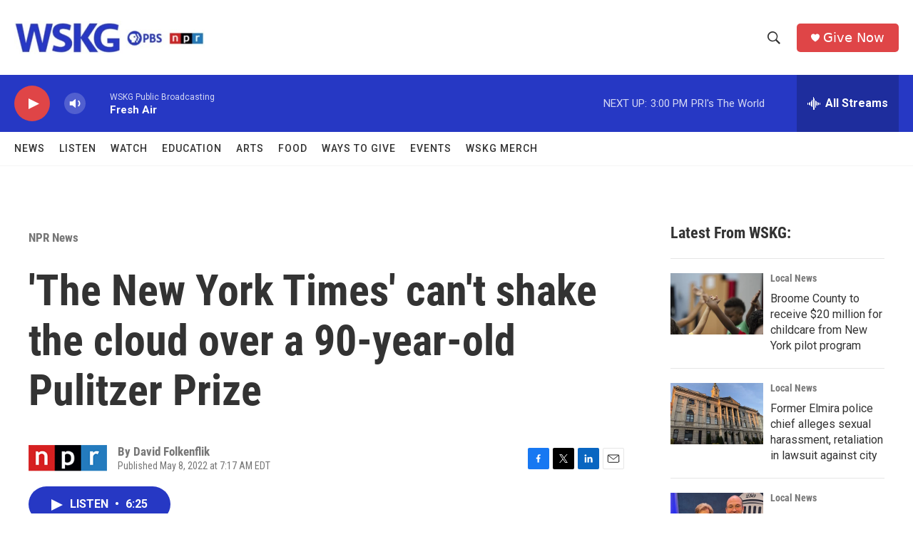

--- FILE ---
content_type: text/html;charset=UTF-8
request_url: https://www.wskg.org/npr-news/npr-news/2022-05-08/the-new-york-times-cant-shake-the-cloud-over-a-90-year-old-pulitzer-prize
body_size: 37785
content:
<!DOCTYPE html>
<html class="ArtP aside" lang="en">
    <head>
    <meta charset="UTF-8">

    

    <style data-cssvarsponyfill="true">
        :root { --siteBgColorInverse: #121212; --primaryTextColorInverse: #ffffff; --secondaryTextColorInverse: #cccccc; --tertiaryTextColorInverse: #cccccc; --headerBgColorInverse: #121212; --headerBorderColorInverse: #dcddde; --headerTextColorInverse: #ffffff; --headerTextColorHoverInverse: #ffffff; --secC1_Inverse: #a2a2a2; --secC4_Inverse: #282828; --headerNavBarBgColorInverse: #121212; --headerMenuBgColorInverse: #ffffff; --headerMenuTextColorInverse: #6b2b85; --headerMenuTextColorHoverInverse: #6b2b85; --liveBlogTextColorInverse: #ffffff; --applyButtonColorInverse: #4485D5; --applyButtonTextColorInverse: #4485D5; --siteBgColor: #ffffff; --primaryTextColor: #333333; --secondaryTextColor: #666666; --secC1: #767676; --secC4: #f5f5f5; --secC5: #ffffff; --siteBgColor: #ffffff; --siteInverseBgColor: #000000; --linkColor: #2638c4; --linkHoverColor: #df4547; --headerBgColor: #ffffff; --headerBgColorInverse: #121212; --headerBorderColor: #e6e6e6; --headerBorderColorInverse: #dcddde; --tertiaryTextColor: #1c1c1c; --headerTextColor: #333333; --headerTextColorHover: #333333; --buttonTextColor: #ffffff; --headerNavBarBgColor: #ffffff; --headerNavBarTextColor: #333333; --headerMenuBgColor: #ffffff; --headerMenuTextColor: #333333; --headerMenuTextColorHover: #df4547; --liveBlogTextColor: #282829; --applyButtonColor: #194173; --applyButtonTextColor: #2c4273; --primaryColor1: #2638c4; --primaryColor2: #df4547; --breakingColor: #ff6f00; --secC2: #cccccc; --secC3: #e6e6e6; --secC5: #ffffff; --linkColor: #2638c4; --linkHoverColor: #df4547; --donateBGColor: #df4547; --headerIconColor: #ffffff; --hatButtonBgColor: #ffffff; --hatButtonBgHoverColor: #411c58; --hatButtonBorderColor: #411c58; --hatButtonBorderHoverColor: #ffffff; --hatButtoniconColor: #d62021; --hatButtonTextColor: #411c58; --hatButtonTextHoverColor: #ffffff; --footerTextColor: #ffffff; --footerTextBgColor: #ffffff; --footerPartnersBgColor: #000000; --listBorderColor: #030202; --gridBorderColor: #e6e6e6; --tagButtonBorderColor: #2638c4; --tagButtonTextColor: #2638c4; --breakingTextColor: #ffffff; --sectionTextColor: #ffffff; --contentWidth: 1240px; --primaryHeadlineFont: sans-serif; --secHlFont: sans-serif; --bodyFont: sans-serif; --colorWhite: #ffffff; --colorBlack: #000000;} .fonts-loaded { --primaryHeadlineFont: "Roboto Condensed"; --secHlFont: "Roboto Condensed"; --bodyFont: "Roboto"; --liveBlogBodyFont: "Roboto";}
    </style>

    

    <meta property="og:title" content="&#x27;The New York Times&#x27; can&#x27;t shake the cloud over a 90-year-old Pulitzer Prize">

    <meta property="og:url" content="https://www.wskg.org/npr-news/npr-news/2022-05-08/the-new-york-times-cant-shake-the-cloud-over-a-90-year-old-pulitzer-prize">

    <meta property="og:image" content="https://npr.brightspotcdn.com/dims4/default/859a2fa/2147483647/strip/true/crop/1397x733+0+157/resize/1200x630!/quality/90/?url=https%3A%2F%2Fmedia.npr.org%2Fassets%2Fimg%2F2022%2F05%2F07%2Fap360416033-147d434d7aa84cbbb954edb376e03706ca7ef889.jpg">

    
    <meta property="og:image:url" content="https://npr.brightspotcdn.com/dims4/default/859a2fa/2147483647/strip/true/crop/1397x733+0+157/resize/1200x630!/quality/90/?url=https%3A%2F%2Fmedia.npr.org%2Fassets%2Fimg%2F2022%2F05%2F07%2Fap360416033-147d434d7aa84cbbb954edb376e03706ca7ef889.jpg">
    
    <meta property="og:image:width" content="1200">
    <meta property="og:image:height" content="630">
    <meta property="og:image:type" content="image/jpeg">
    
    <meta property="og:image:alt" content="Walter Duranty, pictured in 1936 at a luncheon given in his honor by the Association of Foreign Press Correspondents at the Hotel Lombardy in New York, repeatedly defended Soviet Premier Josef Stalin.">
    

    <meta property="og:description" content="In 1932, The New York Times&#x27; Walter Duranty won a Pulitzer for stories defending Soviet policies that led to the deaths of millions of Ukrainians. The Times disavows his work but not the prize.">

    <meta property="og:site_name" content="WSKG">



    <meta property="og:type" content="article">

    <meta property="article:author" content="">

    <meta property="article:published_time" content="2022-05-08T11:17:00">

    <meta property="article:modified_time" content="2022-12-20T00:15:50.834">

    <meta property="article:section" content="NPR News">
<meta name="disqus.shortname" content="npr-wskg">
<meta name="disqus.url" content="https://www.wskg.org/npr-news/npr-news/2022-05-08/the-new-york-times-cant-shake-the-cloud-over-a-90-year-old-pulitzer-prize">
<meta name="disqus.title" content="&#x27;The New York Times&#x27; can&#x27;t shake the cloud over a 90-year-old Pulitzer Prize">
<meta name="disqus.identifier" content="00000185-2ce2-d8b6-a185-6ceefb5e0000">
    <meta property="fb:app_id" content="2824814331157115">


    
    <meta name="twitter:card" content="summary_large_image"/>
    
    
    
    
    <meta name="twitter:description" content="In 1932, The New York Times&#x27; Walter Duranty won a Pulitzer for stories defending Soviet policies that led to the deaths of millions of Ukrainians. The Times disavows his work but not the prize."/>
    
    
    <meta name="twitter:image" content="https://npr.brightspotcdn.com/dims4/default/7f9b1be/2147483647/strip/true/crop/1397x786+0+131/resize/1200x675!/quality/90/?url=https%3A%2F%2Fmedia.npr.org%2Fassets%2Fimg%2F2022%2F05%2F07%2Fap360416033-147d434d7aa84cbbb954edb376e03706ca7ef889.jpg"/>

    
    <meta name="twitter:image:alt" content="Walter Duranty, pictured in 1936 at a luncheon given in his honor by the Association of Foreign Press Correspondents at the Hotel Lombardy in New York, repeatedly defended Soviet Premier Josef Stalin."/>
    
    
    <meta name="twitter:site" content="@WSKG"/>
    
    
    
    <meta name="twitter:title" content="&#x27;The New York Times&#x27; can&#x27;t shake the cloud over a 90-year-old Pulitzer Prize"/>
    


    <link data-cssvarsponyfill="true" class="Webpack-css" rel="stylesheet" href="https://npr.brightspotcdn.com/resource/00000177-1bc0-debb-a57f-dfcf4a950000/styleguide/All.min.0db89f2a608a6b13cec2d9fc84f71c45.gz.css">

    

    <style>.FooterNavigation-items-item {
    display: inline-block
}</style>
<style>[class*='-articleBody'] > ul,
[class*='-articleBody'] > ul ul {
    list-style-type: disc;
}</style>
<style>.social-media-section {
  text-align: center;
  margin: 20px 0;
}

.social-media-section h2 {
  font-size: 1.5rem;
  margin-bottom: 10px;
}

.social-icons {
  display: flex;
  justify-content: center;
  gap: 20px;
  flex-wrap: wrap;
}

.social-icons a img {
  width: 40px;
  height: 40px;
  transition: transform 0.2s ease;
}

.social-icons a img:hover {
  transform: scale(1.1);
}
</style>


    <meta name="viewport" content="width=device-width, initial-scale=1, viewport-fit=cover"><title>&#x27;The New York Times&#x27; can&#x27;t shake the cloud over a 90-year-old Pulitzer Prize</title><meta name="description" content="In 1932, The New York Times&#x27; Walter Duranty won a Pulitzer for stories defending Soviet policies that led to the deaths of millions of Ukrainians. The Times disavows his work but not the prize."><link rel="canonical" href="https://www.npr.org/2022/05/08/1097097620/new-york-times-pulitzer-ukraine-walter-duranty"><meta name="brightspot.contentId" content="00000185-2ce2-d8b6-a185-6ceefb5e0000"><link rel="apple-touch-icon"sizes="180x180"href="/apple-touch-icon.png"><link rel="icon"type="image/png"href="/favicon-32x32.png"><link rel="icon"type="image/png"href="/favicon-16x16.png">
    
    
    <meta name="brightspot-dataLayer" content="{
  &quot;author&quot; : &quot;David Folkenflik&quot;,
  &quot;bspStoryId&quot; : &quot;00000185-2ce2-d8b6-a185-6ceefb5e0000&quot;,
  &quot;category&quot; : &quot;NPR News&quot;,
  &quot;inlineAudio&quot; : 1,
  &quot;keywords&quot; : &quot;&quot;,
  &quot;nprCmsSite&quot; : true,
  &quot;nprStoryId&quot; : &quot;1097097620&quot;,
  &quot;pageType&quot; : &quot;news-story&quot;,
  &quot;program&quot; : &quot;&quot;,
  &quot;publishedDate&quot; : &quot;2022-05-08T07:17:00Z&quot;,
  &quot;siteName&quot; : &quot;WSKG&quot;,
  &quot;station&quot; : &quot;WSKG&quot;,
  &quot;stationOrgId&quot; : &quot;1177&quot;,
  &quot;storyOrgId&quot; : &quot;s1&quot;,
  &quot;storyTheme&quot; : &quot;news-story&quot;,
  &quot;storyTitle&quot; : &quot;&#x27;The New York Times&#x27; can&#x27;t shake the cloud over a 90-year-old Pulitzer Prize&quot;,
  &quot;timezone&quot; : &quot;&quot;,
  &quot;wordCount&quot; : 0,
  &quot;series&quot; : &quot;&quot;
}">
    <script id="brightspot-dataLayer">
        (function () {
            var dataValue = document.head.querySelector('meta[name="brightspot-dataLayer"]').content;
            if (dataValue) {
                window.brightspotDataLayer = JSON.parse(dataValue);
            }
        })();
    </script>

    

    

    
    <script src="https://npr.brightspotcdn.com/resource/00000177-1bc0-debb-a57f-dfcf4a950000/styleguide/All.min.fd8f7fccc526453c829dde80fc7c2ef5.gz.js" async></script>
    

    <script type="application/ld+json">{"@context":"http://schema.org","@type":"NewsArticle","author":[{"@context":"http://schema.org","@type":"Person","name":"David Folkenflik"}],"dateModified":"2022-12-19T19:15:50Z","datePublished":"2022-05-08T07:17:00Z","headline":"'The New York Times' can't shake the cloud over a 90-year-old Pulitzer Prize","image":{"@context":"http://schema.org","@type":"ImageObject","url":"https://media.npr.org/assets/img/2022/05/07/ap360416033-147d434d7aa84cbbb954edb376e03706ca7ef889.jpg"},"mainEntityOfPage":{"@type":"NewsArticle","@id":"https://www.wskg.org/npr-news/npr-news/2022-05-08/the-new-york-times-cant-shake-the-cloud-over-a-90-year-old-pulitzer-prize"},"publisher":{"@type":"Organization","name":"WSKG","logo":{"@context":"http://schema.org","@type":"ImageObject","height":"60","url":"https://npr.brightspotcdn.com/dims4/default/914c92d/2147483647/resize/x60/quality/90/?url=http%3A%2F%2Fnpr-brightspot.s3.amazonaws.com%2Fcc%2F3f%2F7e3ae1e44a0f861fe780debe4510%2Fwskg-pbs-npr-approved-571x100-website-header-1.jpg","width":"343"}}}</script><script type="application/ld+json">{"@context":"http://schema.org","@type":"BreadcrumbList","itemListElement":[{"@context":"http://schema.org","@type":"ListItem","item":"https://www.wskg.org/npr-news","name":"NPR News","position":"1"}]}</script><meta name="gtm-dataLayer" content="{
  &quot;gtmAuthor&quot; : &quot;David Folkenflik&quot;,
  &quot;gtmBspStoryId&quot; : &quot;00000185-2ce2-d8b6-a185-6ceefb5e0000&quot;,
  &quot;gtmCategory&quot; : &quot;NPR News&quot;,
  &quot;gtmInlineAudio&quot; : 1,
  &quot;gtmKeywords&quot; : &quot;&quot;,
  &quot;gtmNprCmsSite&quot; : true,
  &quot;gtmNprStoryId&quot; : &quot;1097097620&quot;,
  &quot;gtmPageType&quot; : &quot;news-story&quot;,
  &quot;gtmProgram&quot; : &quot;&quot;,
  &quot;gtmPublishedDate&quot; : &quot;2022-05-08T07:17:00Z&quot;,
  &quot;gtmSiteName&quot; : &quot;WSKG&quot;,
  &quot;gtmStation&quot; : &quot;WSKG&quot;,
  &quot;gtmStationOrgId&quot; : &quot;1177&quot;,
  &quot;gtmStoryOrgId&quot; : &quot;s1&quot;,
  &quot;gtmStoryTheme&quot; : &quot;news-story&quot;,
  &quot;gtmStoryTitle&quot; : &quot;&#x27;The New York Times&#x27; can&#x27;t shake the cloud over a 90-year-old Pulitzer Prize&quot;,
  &quot;gtmTimezone&quot; : &quot;&quot;,
  &quot;gtmWordCount&quot; : 0,
  &quot;gtmSeries&quot; : &quot;&quot;
}"><script>

    (function () {
        var dataValue = document.head.querySelector('meta[name="gtm-dataLayer"]').content;
        if (dataValue) {
            window.dataLayer = window.dataLayer || [];
            dataValue = JSON.parse(dataValue);
            dataValue['event'] = 'gtmFirstView';
            window.dataLayer.push(dataValue);
        }
    })();

    (function(w,d,s,l,i){w[l]=w[l]||[];w[l].push({'gtm.start':
            new Date().getTime(),event:'gtm.js'});var f=d.getElementsByTagName(s)[0],
        j=d.createElement(s),dl=l!='dataLayer'?'&l='+l:'';j.async=true;j.src=
        'https://www.googletagmanager.com/gtm.js?id='+i+dl;f.parentNode.insertBefore(j,f);
})(window,document,'script','dataLayer','GTM-N39QFDR');</script><script type="application/ld+json">{"@context":"http://schema.org","@type":"ListenAction","description":"In 1932, <i>The New York Times'<\/i> Walter Duranty won a Pulitzer for stories defending Soviet policies that led to the deaths of millions of Ukrainians. The <i>Times<\/i> disavows his work but not the prize.","name":"'The New York Times' can't shake the cloud over a 90-year-old Pulitzer Prize"}</script><!-- no longer used, moved disqus script to be loaded by ps-disqus-comment-module.js to avoid errors --><script>

  window.fbAsyncInit = function() {
      FB.init({
          
              appId : '2824814331157115',
          
          xfbml : true,
          version : 'v2.9'
      });
  };

  (function(d, s, id){
     var js, fjs = d.getElementsByTagName(s)[0];
     if (d.getElementById(id)) {return;}
     js = d.createElement(s); js.id = id;
     js.src = "//connect.facebook.net/en_US/sdk.js";
     fjs.parentNode.insertBefore(js, fjs);
   }(document, 'script', 'facebook-jssdk'));
</script>
<script async="async" src="https://securepubads.g.doubleclick.net/tag/js/gpt.js"></script>
<script type="text/javascript">
    // Google tag setup
    var googletag = googletag || {};
    googletag.cmd = googletag.cmd || [];

    googletag.cmd.push(function () {
        // @see https://developers.google.com/publisher-tag/reference#googletag.PubAdsService_enableLazyLoad
        googletag.pubads().enableLazyLoad({
            fetchMarginPercent: 100, // fetch and render ads within this % of viewport
            renderMarginPercent: 100,
            mobileScaling: 1  // Same on mobile.
        });

        googletag.pubads().enableSingleRequest()
        googletag.pubads().enableAsyncRendering()
        googletag.pubads().collapseEmptyDivs()
        googletag.pubads().disableInitialLoad()
        googletag.enableServices()
    })
</script>
<script>window.addEventListener('DOMContentLoaded', (event) => {
    window.nulldurationobserver = new MutationObserver(function (mutations) {
        document.querySelectorAll('.StreamPill-duration').forEach(pill => { 
      if (pill.innerText == "LISTENNULL") {
         pill.innerText = "LISTEN"
      } 
    });
      });

      window.nulldurationobserver.observe(document.body, {
        childList: true,
        subtree: true
      });
});
</script>
<script><script async src="https://pagead2.googlesyndication.com/pagead/js/adsbygoogle.js?client=ca-pub-3238817108027875"     crossorigin="anonymous"></script>
</script>
<script>    (function(c,l,a,r,i,t,y){
        c[a]=c[a]||function(){(c[a].q=c[a].q||[]).push(arguments)};
        t=l.createElement(r);t.async=1;t.src="https://www.clarity.ms/tag/"+i;
        y=l.getElementsByTagName(r)[0];y.parentNode.insertBefore(t,y);
    })(window, document, "clarity", "script", "k4tzqln86w");</script>


    <script>
        var head = document.getElementsByTagName('head')
        head = head[0]
        var link = document.createElement('link');
        link.setAttribute('href', 'https://fonts.googleapis.com/css?family=Roboto Condensed|Roboto|Roboto:400,500,700&display=swap');
        var relList = link.relList;

        if (relList && relList.supports('preload')) {
            link.setAttribute('as', 'style');
            link.setAttribute('rel', 'preload');
            link.setAttribute('onload', 'this.rel="stylesheet"');
            link.setAttribute('crossorigin', 'anonymous');
        } else {
            link.setAttribute('rel', 'stylesheet');
        }

        head.appendChild(link);
    </script>
</head>


    <body class="Page-body" data-content-width="1240px">
    <noscript>
    <iframe src="https://www.googletagmanager.com/ns.html?id=GTM-N39QFDR" height="0" width="0" style="display:none;visibility:hidden"></iframe>
</noscript>
        

    <!-- Putting icons here, so we don't have to include in a bunch of -body hbs's -->
<svg xmlns="http://www.w3.org/2000/svg" style="display:none" id="iconsMap1" class="iconsMap">
    <symbol id="play-icon" viewBox="0 0 115 115">
        <polygon points="0,0 115,57.5 0,115" fill="currentColor" />
    </symbol>
    <symbol id="grid" viewBox="0 0 32 32">
            <g>
                <path d="M6.4,5.7 C6.4,6.166669 6.166669,6.4 5.7,6.4 L0.7,6.4 C0.233331,6.4 0,6.166669 0,5.7 L0,0.7 C0,0.233331 0.233331,0 0.7,0 L5.7,0 C6.166669,0 6.4,0.233331 6.4,0.7 L6.4,5.7 Z M19.2,5.7 C19.2,6.166669 18.966669,6.4 18.5,6.4 L13.5,6.4 C13.033331,6.4 12.8,6.166669 12.8,5.7 L12.8,0.7 C12.8,0.233331 13.033331,0 13.5,0 L18.5,0 C18.966669,0 19.2,0.233331 19.2,0.7 L19.2,5.7 Z M32,5.7 C32,6.166669 31.766669,6.4 31.3,6.4 L26.3,6.4 C25.833331,6.4 25.6,6.166669 25.6,5.7 L25.6,0.7 C25.6,0.233331 25.833331,0 26.3,0 L31.3,0 C31.766669,0 32,0.233331 32,0.7 L32,5.7 Z M6.4,18.5 C6.4,18.966669 6.166669,19.2 5.7,19.2 L0.7,19.2 C0.233331,19.2 0,18.966669 0,18.5 L0,13.5 C0,13.033331 0.233331,12.8 0.7,12.8 L5.7,12.8 C6.166669,12.8 6.4,13.033331 6.4,13.5 L6.4,18.5 Z M19.2,18.5 C19.2,18.966669 18.966669,19.2 18.5,19.2 L13.5,19.2 C13.033331,19.2 12.8,18.966669 12.8,18.5 L12.8,13.5 C12.8,13.033331 13.033331,12.8 13.5,12.8 L18.5,12.8 C18.966669,12.8 19.2,13.033331 19.2,13.5 L19.2,18.5 Z M32,18.5 C32,18.966669 31.766669,19.2 31.3,19.2 L26.3,19.2 C25.833331,19.2 25.6,18.966669 25.6,18.5 L25.6,13.5 C25.6,13.033331 25.833331,12.8 26.3,12.8 L31.3,12.8 C31.766669,12.8 32,13.033331 32,13.5 L32,18.5 Z M6.4,31.3 C6.4,31.766669 6.166669,32 5.7,32 L0.7,32 C0.233331,32 0,31.766669 0,31.3 L0,26.3 C0,25.833331 0.233331,25.6 0.7,25.6 L5.7,25.6 C6.166669,25.6 6.4,25.833331 6.4,26.3 L6.4,31.3 Z M19.2,31.3 C19.2,31.766669 18.966669,32 18.5,32 L13.5,32 C13.033331,32 12.8,31.766669 12.8,31.3 L12.8,26.3 C12.8,25.833331 13.033331,25.6 13.5,25.6 L18.5,25.6 C18.966669,25.6 19.2,25.833331 19.2,26.3 L19.2,31.3 Z M32,31.3 C32,31.766669 31.766669,32 31.3,32 L26.3,32 C25.833331,32 25.6,31.766669 25.6,31.3 L25.6,26.3 C25.6,25.833331 25.833331,25.6 26.3,25.6 L31.3,25.6 C31.766669,25.6 32,25.833331 32,26.3 L32,31.3 Z" id=""></path>
            </g>
    </symbol>
    <symbol id="radio-stream" width="18" height="19" viewBox="0 0 18 19">
        <g fill="currentColor" fill-rule="nonzero">
            <path d="M.5 8c-.276 0-.5.253-.5.565v1.87c0 .312.224.565.5.565s.5-.253.5-.565v-1.87C1 8.253.776 8 .5 8zM2.5 8c-.276 0-.5.253-.5.565v1.87c0 .312.224.565.5.565s.5-.253.5-.565v-1.87C3 8.253 2.776 8 2.5 8zM3.5 7c-.276 0-.5.276-.5.617v3.766c0 .34.224.617.5.617s.5-.276.5-.617V7.617C4 7.277 3.776 7 3.5 7zM5.5 6c-.276 0-.5.275-.5.613v5.774c0 .338.224.613.5.613s.5-.275.5-.613V6.613C6 6.275 5.776 6 5.5 6zM6.5 4c-.276 0-.5.26-.5.58v8.84c0 .32.224.58.5.58s.5-.26.5-.58V4.58C7 4.26 6.776 4 6.5 4zM8.5 0c-.276 0-.5.273-.5.61v17.78c0 .337.224.61.5.61s.5-.273.5-.61V.61C9 .273 8.776 0 8.5 0zM9.5 2c-.276 0-.5.274-.5.612v14.776c0 .338.224.612.5.612s.5-.274.5-.612V2.612C10 2.274 9.776 2 9.5 2zM11.5 5c-.276 0-.5.276-.5.616v8.768c0 .34.224.616.5.616s.5-.276.5-.616V5.616c0-.34-.224-.616-.5-.616zM12.5 6c-.276 0-.5.262-.5.584v4.832c0 .322.224.584.5.584s.5-.262.5-.584V6.584c0-.322-.224-.584-.5-.584zM14.5 7c-.276 0-.5.29-.5.647v3.706c0 .357.224.647.5.647s.5-.29.5-.647V7.647C15 7.29 14.776 7 14.5 7zM15.5 8c-.276 0-.5.253-.5.565v1.87c0 .312.224.565.5.565s.5-.253.5-.565v-1.87c0-.312-.224-.565-.5-.565zM17.5 8c-.276 0-.5.253-.5.565v1.87c0 .312.224.565.5.565s.5-.253.5-.565v-1.87c0-.312-.224-.565-.5-.565z"/>
        </g>
    </symbol>
    <symbol id="icon-magnify" viewBox="0 0 31 31">
        <g>
            <path fill-rule="evenodd" d="M22.604 18.89l-.323.566 8.719 8.8L28.255 31l-8.719-8.8-.565.404c-2.152 1.346-4.386 2.018-6.7 2.018-3.39 0-6.284-1.21-8.679-3.632C1.197 18.568 0 15.66 0 12.27c0-3.39 1.197-6.283 3.592-8.678C5.987 1.197 8.88 0 12.271 0c3.39 0 6.283 1.197 8.678 3.592 2.395 2.395 3.593 5.288 3.593 8.679 0 2.368-.646 4.574-1.938 6.62zM19.162 5.77C17.322 3.925 15.089 3 12.46 3c-2.628 0-4.862.924-6.702 2.77C3.92 7.619 3 9.862 3 12.5c0 2.639.92 4.882 2.76 6.73C7.598 21.075 9.832 22 12.46 22c2.629 0 4.862-.924 6.702-2.77C21.054 17.33 22 15.085 22 12.5c0-2.586-.946-4.83-2.838-6.73z"/>
        </g>
    </symbol>
    <symbol id="burger-menu" viewBox="0 0 14 10">
        <g>
            <path fill-rule="evenodd" d="M0 5.5v-1h14v1H0zM0 1V0h14v1H0zm0 9V9h14v1H0z"></path>
        </g>
    </symbol>
    <symbol id="close-x" viewBox="0 0 14 14">
        <g>
            <path fill-rule="nonzero" d="M6.336 7L0 .664.664 0 7 6.336 13.336 0 14 .664 7.664 7 14 13.336l-.664.664L7 7.664.664 14 0 13.336 6.336 7z"></path>
        </g>
    </symbol>
    <symbol id="share-more-arrow" viewBox="0 0 512 512" style="enable-background:new 0 0 512 512;">
        <g>
            <g>
                <path d="M512,241.7L273.643,3.343v156.152c-71.41,3.744-138.015,33.337-188.958,84.28C30.075,298.384,0,370.991,0,448.222v60.436
                    l29.069-52.985c45.354-82.671,132.173-134.027,226.573-134.027c5.986,0,12.004,0.212,18.001,0.632v157.779L512,241.7z
                    M255.642,290.666c-84.543,0-163.661,36.792-217.939,98.885c26.634-114.177,129.256-199.483,251.429-199.483h15.489V78.131
                    l163.568,163.568L304.621,405.267V294.531l-13.585-1.683C279.347,291.401,267.439,290.666,255.642,290.666z"></path>
            </g>
        </g>
    </symbol>
    <symbol id="chevron" viewBox="0 0 100 100">
        <g>
            <path d="M22.4566257,37.2056786 L-21.4456527,71.9511488 C-22.9248661,72.9681457 -24.9073712,72.5311671 -25.8758148,70.9765924 L-26.9788683,69.2027424 C-27.9450684,67.6481676 -27.5292733,65.5646602 -26.0500598,64.5484493 L20.154796,28.2208967 C21.5532435,27.2597011 23.3600078,27.2597011 24.759951,28.2208967 L71.0500598,64.4659264 C72.5292733,65.4829232 72.9450684,67.5672166 71.9788683,69.1217913 L70.8750669,70.8956413 C69.9073712,72.4502161 67.9241183,72.8848368 66.4449048,71.8694118 L22.4566257,37.2056786 Z" id="Transparent-Chevron" transform="translate(22.500000, 50.000000) rotate(90.000000) translate(-22.500000, -50.000000) "></path>
        </g>
    </symbol>
</svg>

<svg xmlns="http://www.w3.org/2000/svg" style="display:none" id="iconsMap2" class="iconsMap">
    <symbol id="mono-icon-facebook" viewBox="0 0 10 19">
        <path fill-rule="evenodd" d="M2.707 18.25V10.2H0V7h2.707V4.469c0-1.336.375-2.373 1.125-3.112C4.582.62 5.578.25 6.82.25c1.008 0 1.828.047 2.461.14v2.848H7.594c-.633 0-1.067.14-1.301.422-.188.235-.281.61-.281 1.125V7H9l-.422 3.2H6.012v8.05H2.707z"></path>
    </symbol>
    <symbol id="mono-icon-instagram" viewBox="0 0 17 17">
        <g>
            <path fill-rule="evenodd" d="M8.281 4.207c.727 0 1.4.182 2.022.545a4.055 4.055 0 0 1 1.476 1.477c.364.62.545 1.294.545 2.021 0 .727-.181 1.4-.545 2.021a4.055 4.055 0 0 1-1.476 1.477 3.934 3.934 0 0 1-2.022.545c-.726 0-1.4-.182-2.021-.545a4.055 4.055 0 0 1-1.477-1.477 3.934 3.934 0 0 1-.545-2.021c0-.727.182-1.4.545-2.021A4.055 4.055 0 0 1 6.26 4.752a3.934 3.934 0 0 1 2.021-.545zm0 6.68a2.54 2.54 0 0 0 1.864-.774 2.54 2.54 0 0 0 .773-1.863 2.54 2.54 0 0 0-.773-1.863 2.54 2.54 0 0 0-1.864-.774 2.54 2.54 0 0 0-1.863.774 2.54 2.54 0 0 0-.773 1.863c0 .727.257 1.348.773 1.863a2.54 2.54 0 0 0 1.863.774zM13.45 4.03c-.023.258-.123.48-.299.668a.856.856 0 0 1-.65.281.913.913 0 0 1-.668-.28.913.913 0 0 1-.281-.669c0-.258.094-.48.281-.668a.913.913 0 0 1 .668-.28c.258 0 .48.093.668.28.187.188.281.41.281.668zm2.672.95c.023.656.035 1.746.035 3.269 0 1.523-.017 2.62-.053 3.287-.035.668-.134 1.248-.298 1.74a4.098 4.098 0 0 1-.967 1.53 4.098 4.098 0 0 1-1.53.966c-.492.164-1.072.264-1.74.3-.668.034-1.763.052-3.287.052-1.523 0-2.619-.018-3.287-.053-.668-.035-1.248-.146-1.74-.334a3.747 3.747 0 0 1-1.53-.931 4.098 4.098 0 0 1-.966-1.53c-.164-.492-.264-1.072-.299-1.74C.424 10.87.406 9.773.406 8.25S.424 5.63.46 4.963c.035-.668.135-1.248.299-1.74.21-.586.533-1.096.967-1.53A4.098 4.098 0 0 1 3.254.727c.492-.164 1.072-.264 1.74-.3C5.662.394 6.758.376 8.281.376c1.524 0 2.62.018 3.287.053.668.035 1.248.135 1.74.299a4.098 4.098 0 0 1 2.496 2.496c.165.492.27 1.078.317 1.757zm-1.687 7.91c.14-.399.234-1.032.28-1.899.024-.515.036-1.242.036-2.18V7.689c0-.961-.012-1.688-.035-2.18-.047-.89-.14-1.524-.281-1.899a2.537 2.537 0 0 0-1.512-1.511c-.375-.14-1.008-.235-1.899-.282a51.292 51.292 0 0 0-2.18-.035H7.72c-.938 0-1.664.012-2.18.035-.867.047-1.5.141-1.898.282a2.537 2.537 0 0 0-1.512 1.511c-.14.375-.234 1.008-.281 1.899a51.292 51.292 0 0 0-.036 2.18v1.125c0 .937.012 1.664.036 2.18.047.866.14 1.5.28 1.898.306.726.81 1.23 1.513 1.511.398.141 1.03.235 1.898.282.516.023 1.242.035 2.18.035h1.125c.96 0 1.687-.012 2.18-.035.89-.047 1.523-.141 1.898-.282.726-.304 1.23-.808 1.512-1.511z"></path>
        </g>
    </symbol>
    <symbol id="mono-icon-email" viewBox="0 0 512 512">
        <g>
            <path d="M67,148.7c11,5.8,163.8,89.1,169.5,92.1c5.7,3,11.5,4.4,20.5,4.4c9,0,14.8-1.4,20.5-4.4c5.7-3,158.5-86.3,169.5-92.1
                c4.1-2.1,11-5.9,12.5-10.2c2.6-7.6-0.2-10.5-11.3-10.5H257H65.8c-11.1,0-13.9,3-11.3,10.5C56,142.9,62.9,146.6,67,148.7z"></path>
            <path d="M455.7,153.2c-8.2,4.2-81.8,56.6-130.5,88.1l82.2,92.5c2,2,2.9,4.4,1.8,5.6c-1.2,1.1-3.8,0.5-5.9-1.4l-98.6-83.2
                c-14.9,9.6-25.4,16.2-27.2,17.2c-7.7,3.9-13.1,4.4-20.5,4.4c-7.4,0-12.8-0.5-20.5-4.4c-1.9-1-12.3-7.6-27.2-17.2l-98.6,83.2
                c-2,2-4.7,2.6-5.9,1.4c-1.2-1.1-0.3-3.6,1.7-5.6l82.1-92.5c-48.7-31.5-123.1-83.9-131.3-88.1c-8.8-4.5-9.3,0.8-9.3,4.9
                c0,4.1,0,205,0,205c0,9.3,13.7,20.9,23.5,20.9H257h185.5c9.8,0,21.5-11.7,21.5-20.9c0,0,0-201,0-205
                C464,153.9,464.6,148.7,455.7,153.2z"></path>
        </g>
    </symbol>
    <symbol id="default-image" width="24" height="24" viewBox="0 0 24 24" fill="none" stroke="currentColor" stroke-width="2" stroke-linecap="round" stroke-linejoin="round" class="feather feather-image">
        <rect x="3" y="3" width="18" height="18" rx="2" ry="2"></rect>
        <circle cx="8.5" cy="8.5" r="1.5"></circle>
        <polyline points="21 15 16 10 5 21"></polyline>
    </symbol>
    <symbol id="icon-email" width="18px" viewBox="0 0 20 14">
        <g id="Symbols" stroke="none" stroke-width="1" fill="none" fill-rule="evenodd" stroke-linecap="round" stroke-linejoin="round">
            <g id="social-button-bar" transform="translate(-125.000000, -8.000000)" stroke="#000000">
                <g id="Group-2" transform="translate(120.000000, 0.000000)">
                    <g id="envelope" transform="translate(6.000000, 9.000000)">
                        <path d="M17.5909091,10.6363636 C17.5909091,11.3138182 17.0410909,11.8636364 16.3636364,11.8636364 L1.63636364,11.8636364 C0.958909091,11.8636364 0.409090909,11.3138182 0.409090909,10.6363636 L0.409090909,1.63636364 C0.409090909,0.958090909 0.958909091,0.409090909 1.63636364,0.409090909 L16.3636364,0.409090909 C17.0410909,0.409090909 17.5909091,0.958090909 17.5909091,1.63636364 L17.5909091,10.6363636 L17.5909091,10.6363636 Z" id="Stroke-406"></path>
                        <polyline id="Stroke-407" points="17.1818182 0.818181818 9 7.36363636 0.818181818 0.818181818"></polyline>
                    </g>
                </g>
            </g>
        </g>
    </symbol>
    <symbol id="mono-icon-print" viewBox="0 0 12 12">
        <g fill-rule="evenodd">
            <path fill-rule="nonzero" d="M9 10V7H3v3H1a1 1 0 0 1-1-1V4a1 1 0 0 1 1-1h10a1 1 0 0 1 1 1v3.132A2.868 2.868 0 0 1 9.132 10H9zm.5-4.5a1 1 0 1 0 0-2 1 1 0 0 0 0 2zM3 0h6v2H3z"></path>
            <path d="M4 8h4v4H4z"></path>
        </g>
    </symbol>
    <symbol id="mono-icon-copylink" viewBox="0 0 12 12">
        <g fill-rule="evenodd">
            <path d="M10.199 2.378c.222.205.4.548.465.897.062.332.016.614-.132.774L8.627 6.106c-.187.203-.512.232-.75-.014a.498.498 0 0 0-.706.028.499.499 0 0 0 .026.706 1.509 1.509 0 0 0 2.165-.04l1.903-2.06c.37-.398.506-.98.382-1.636-.105-.557-.392-1.097-.77-1.445L9.968.8C9.591.452 9.03.208 8.467.145 7.803.072 7.233.252 6.864.653L4.958 2.709a1.509 1.509 0 0 0 .126 2.161.5.5 0 1 0 .68-.734c-.264-.218-.26-.545-.071-.747L7.597 1.33c.147-.16.425-.228.76-.19.353.038.71.188.931.394l.91.843.001.001zM1.8 9.623c-.222-.205-.4-.549-.465-.897-.062-.332-.016-.614.132-.774l1.905-2.057c.187-.203.512-.232.75.014a.498.498 0 0 0 .706-.028.499.499 0 0 0-.026-.706 1.508 1.508 0 0 0-2.165.04L.734 7.275c-.37.399-.506.98-.382 1.637.105.557.392 1.097.77 1.445l.91.843c.376.35.937.594 1.5.656.664.073 1.234-.106 1.603-.507L7.04 9.291a1.508 1.508 0 0 0-.126-2.16.5.5 0 0 0-.68.734c.264.218.26.545.071.747l-1.904 2.057c-.147.16-.425.228-.76.191-.353-.038-.71-.188-.931-.394l-.91-.843z"></path>
            <path d="M8.208 3.614a.5.5 0 0 0-.707.028L3.764 7.677a.5.5 0 0 0 .734.68L8.235 4.32a.5.5 0 0 0-.027-.707"></path>
        </g>
    </symbol>
    <symbol id="mono-icon-linkedin" viewBox="0 0 16 17">
        <g fill-rule="evenodd">
            <path d="M3.734 16.125H.464V5.613h3.27zM2.117 4.172c-.515 0-.96-.188-1.336-.563A1.825 1.825 0 0 1 .22 2.273c0-.515.187-.96.562-1.335.375-.375.82-.563 1.336-.563.516 0 .961.188 1.336.563.375.375.563.82.563 1.335 0 .516-.188.961-.563 1.336-.375.375-.82.563-1.336.563zM15.969 16.125h-3.27v-5.133c0-.844-.07-1.453-.21-1.828-.259-.633-.762-.95-1.512-.95s-1.278.282-1.582.845c-.235.421-.352 1.043-.352 1.863v5.203H5.809V5.613h3.128v1.442h.036c.234-.469.609-.856 1.125-1.16.562-.375 1.218-.563 1.968-.563 1.524 0 2.59.48 3.2 1.441.468.774.703 1.97.703 3.586v5.766z"></path>
        </g>
    </symbol>
    <symbol id="mono-icon-pinterest" viewBox="0 0 512 512">
        <g>
            <path d="M256,32C132.3,32,32,132.3,32,256c0,91.7,55.2,170.5,134.1,205.2c-0.6-15.6-0.1-34.4,3.9-51.4
                c4.3-18.2,28.8-122.1,28.8-122.1s-7.2-14.3-7.2-35.4c0-33.2,19.2-58,43.2-58c20.4,0,30.2,15.3,30.2,33.6
                c0,20.5-13.1,51.1-19.8,79.5c-5.6,23.8,11.9,43.1,35.4,43.1c42.4,0,71-54.5,71-119.1c0-49.1-33.1-85.8-93.2-85.8
                c-67.9,0-110.3,50.7-110.3,107.3c0,19.5,5.8,33.3,14.8,43.9c4.1,4.9,4.7,6.9,3.2,12.5c-1.1,4.1-3.5,14-4.6,18
                c-1.5,5.7-6.1,7.7-11.2,5.6c-31.3-12.8-45.9-47-45.9-85.6c0-63.6,53.7-139.9,160.1-139.9c85.5,0,141.8,61.9,141.8,128.3
                c0,87.9-48.9,153.5-120.9,153.5c-24.2,0-46.9-13.1-54.7-27.9c0,0-13,51.6-15.8,61.6c-4.7,17.3-14,34.5-22.5,48
                c20.1,5.9,41.4,9.2,63.5,9.2c123.7,0,224-100.3,224-224C480,132.3,379.7,32,256,32z"></path>
        </g>
    </symbol>
    <symbol id="mono-icon-tumblr" viewBox="0 0 512 512">
        <g>
            <path d="M321.2,396.3c-11.8,0-22.4-2.8-31.5-8.3c-6.9-4.1-11.5-9.6-14-16.4c-2.6-6.9-3.6-22.3-3.6-46.4V224h96v-64h-96V48h-61.9
                c-2.7,21.5-7.5,44.7-14.5,58.6c-7,13.9-14,25.8-25.6,35.7c-11.6,9.9-25.6,17.9-41.9,23.3V224h48v140.4c0,19,2,33.5,5.9,43.5
                c4,10,11.1,19.5,21.4,28.4c10.3,8.9,22.8,15.7,37.3,20.5c14.6,4.8,31.4,7.2,50.4,7.2c16.7,0,30.3-1.7,44.7-5.1
                c14.4-3.4,30.5-9.3,48.2-17.6v-65.6C363.2,389.4,342.3,396.3,321.2,396.3z"></path>
        </g>
    </symbol>
    <symbol id="mono-icon-twitter" viewBox="0 0 1200 1227">
        <g>
            <path d="M714.163 519.284L1160.89 0H1055.03L667.137 450.887L357.328 0H0L468.492 681.821L0 1226.37H105.866L515.491
            750.218L842.672 1226.37H1200L714.137 519.284H714.163ZM569.165 687.828L521.697 619.934L144.011 79.6944H306.615L611.412
            515.685L658.88 583.579L1055.08 1150.3H892.476L569.165 687.854V687.828Z" fill="white"></path>
        </g>
    </symbol>
    <symbol id="mono-icon-youtube" viewBox="0 0 512 512">
        <g>
            <path fill-rule="evenodd" d="M508.6,148.8c0-45-33.1-81.2-74-81.2C379.2,65,322.7,64,265,64c-3,0-6,0-9,0s-6,0-9,0c-57.6,0-114.2,1-169.6,3.6
                c-40.8,0-73.9,36.4-73.9,81.4C1,184.6-0.1,220.2,0,255.8C-0.1,291.4,1,327,3.4,362.7c0,45,33.1,81.5,73.9,81.5
                c58.2,2.7,117.9,3.9,178.6,3.8c60.8,0.2,120.3-1,178.6-3.8c40.9,0,74-36.5,74-81.5c2.4-35.7,3.5-71.3,3.4-107
                C512.1,220.1,511,184.5,508.6,148.8z M207,353.9V157.4l145,98.2L207,353.9z"></path>
        </g>
    </symbol>
    <symbol id="mono-icon-flipboard" viewBox="0 0 500 500">
        <g>
            <path d="M0,0V500H500V0ZM400,200H300V300H200V400H100V100H400Z"></path>
        </g>
    </symbol>
    <symbol id="mono-icon-bluesky" viewBox="0 0 568 501">
        <g>
            <path d="M123.121 33.6637C188.241 82.5526 258.281 181.681 284 234.873C309.719 181.681 379.759 82.5526 444.879
            33.6637C491.866 -1.61183 568 -28.9064 568 57.9464C568 75.2916 558.055 203.659 552.222 224.501C531.947 296.954
            458.067 315.434 392.347 304.249C507.222 323.8 536.444 388.56 473.333 453.32C353.473 576.312 301.061 422.461
            287.631 383.039C285.169 375.812 284.017 372.431 284 375.306C283.983 372.431 282.831 375.812 280.369 383.039C266.939
            422.461 214.527 576.312 94.6667 453.32C31.5556 388.56 60.7778 323.8 175.653 304.249C109.933 315.434 36.0535
            296.954 15.7778 224.501C9.94525 203.659 0 75.2916 0 57.9464C0 -28.9064 76.1345 -1.61183 123.121 33.6637Z"
            fill="white">
            </path>
        </g>
    </symbol>
    <symbol id="mono-icon-threads" viewBox="0 0 192 192">
        <g>
            <path d="M141.537 88.9883C140.71 88.5919 139.87 88.2104 139.019 87.8451C137.537 60.5382 122.616 44.905 97.5619 44.745C97.4484 44.7443 97.3355 44.7443 97.222 44.7443C82.2364 44.7443 69.7731 51.1409 62.102 62.7807L75.881 72.2328C81.6116 63.5383 90.6052 61.6848 97.2286 61.6848C97.3051 61.6848 97.3819 61.6848 97.4576 61.6855C105.707 61.7381 111.932 64.1366 115.961 68.814C118.893 72.2193 120.854 76.925 121.825 82.8638C114.511 81.6207 106.601 81.2385 98.145 81.7233C74.3247 83.0954 59.0111 96.9879 60.0396 116.292C60.5615 126.084 65.4397 134.508 73.775 140.011C80.8224 144.663 89.899 146.938 99.3323 146.423C111.79 145.74 121.563 140.987 128.381 132.296C133.559 125.696 136.834 117.143 138.28 106.366C144.217 109.949 148.617 114.664 151.047 120.332C155.179 129.967 155.42 145.8 142.501 158.708C131.182 170.016 117.576 174.908 97.0135 175.059C74.2042 174.89 56.9538 167.575 45.7381 153.317C35.2355 139.966 29.8077 120.682 29.6052 96C29.8077 71.3178 35.2355 52.0336 45.7381 38.6827C56.9538 24.4249 74.2039 17.11 97.0132 16.9405C119.988 17.1113 137.539 24.4614 149.184 38.788C154.894 45.8136 159.199 54.6488 162.037 64.9503L178.184 60.6422C174.744 47.9622 169.331 37.0357 161.965 27.974C147.036 9.60668 125.202 0.195148 97.0695 0H96.9569C68.8816 0.19447 47.2921 9.6418 32.7883 28.0793C19.8819 44.4864 13.2244 67.3157 13.0007 95.9325L13 96L13.0007 96.0675C13.2244 124.684 19.8819 147.514 32.7883 163.921C47.2921 182.358 68.8816 191.806 96.9569 192H97.0695C122.03 191.827 139.624 185.292 154.118 170.811C173.081 151.866 172.51 128.119 166.26 113.541C161.776 103.087 153.227 94.5962 141.537 88.9883ZM98.4405 129.507C88.0005 130.095 77.1544 125.409 76.6196 115.372C76.2232 107.93 81.9158 99.626 99.0812 98.6368C101.047 98.5234 102.976 98.468 104.871 98.468C111.106 98.468 116.939 99.0737 122.242 100.233C120.264 124.935 108.662 128.946 98.4405 129.507Z" fill="white"></path>
        </g>
    </symbol>
 </svg>

<svg xmlns="http://www.w3.org/2000/svg" style="display:none" id="iconsMap3" class="iconsMap">
    <symbol id="volume-mute" x="0px" y="0px" viewBox="0 0 24 24" style="enable-background:new 0 0 24 24;">
        <polygon fill="currentColor" points="11,5 6,9 2,9 2,15 6,15 11,19 "/>
        <line style="fill:none;stroke:currentColor;stroke-width:2;stroke-linecap:round;stroke-linejoin:round;" x1="23" y1="9" x2="17" y2="15"/>
        <line style="fill:none;stroke:currentColor;stroke-width:2;stroke-linecap:round;stroke-linejoin:round;" x1="17" y1="9" x2="23" y2="15"/>
    </symbol>
    <symbol id="volume-low" x="0px" y="0px" viewBox="0 0 24 24" style="enable-background:new 0 0 24 24;" xml:space="preserve">
        <polygon fill="currentColor" points="11,5 6,9 2,9 2,15 6,15 11,19 "/>
    </symbol>
    <symbol id="volume-mid" x="0px" y="0px" viewBox="0 0 24 24" style="enable-background:new 0 0 24 24;">
        <polygon fill="currentColor" points="11,5 6,9 2,9 2,15 6,15 11,19 "/>
        <path style="fill:none;stroke:currentColor;stroke-width:2;stroke-linecap:round;stroke-linejoin:round;" d="M15.5,8.5c2,2,2,5.1,0,7.1"/>
    </symbol>
    <symbol id="volume-high" x="0px" y="0px" viewBox="0 0 24 24" style="enable-background:new 0 0 24 24;">
        <polygon fill="currentColor" points="11,5 6,9 2,9 2,15 6,15 11,19 "/>
        <path style="fill:none;stroke:currentColor;stroke-width:2;stroke-linecap:round;stroke-linejoin:round;" d="M19.1,4.9c3.9,3.9,3.9,10.2,0,14.1 M15.5,8.5c2,2,2,5.1,0,7.1"/>
    </symbol>
    <symbol id="pause-icon" viewBox="0 0 12 16">
        <rect x="0" y="0" width="4" height="16" fill="currentColor"></rect>
        <rect x="8" y="0" width="4" height="16" fill="currentColor"></rect>
    </symbol>
    <symbol id="heart" viewBox="0 0 24 24">
        <g>
            <path d="M12 4.435c-1.989-5.399-12-4.597-12 3.568 0 4.068 3.06 9.481 12 14.997 8.94-5.516 12-10.929 12-14.997 0-8.118-10-8.999-12-3.568z"/>
        </g>
    </symbol>
    <symbol id="icon-location" width="24" height="24" viewBox="0 0 24 24" fill="currentColor" stroke="currentColor" stroke-width="2" stroke-linecap="round" stroke-linejoin="round" class="feather feather-map-pin">
        <path d="M21 10c0 7-9 13-9 13s-9-6-9-13a9 9 0 0 1 18 0z" fill="currentColor" fill-opacity="1"></path>
        <circle cx="12" cy="10" r="5" fill="#ffffff"></circle>
    </symbol>
    <symbol id="icon-ticket" width="23px" height="15px" viewBox="0 0 23 15">
        <g stroke="none" stroke-width="1" fill="none" fill-rule="evenodd">
            <g transform="translate(-625.000000, -1024.000000)">
                <g transform="translate(625.000000, 1024.000000)">
                    <path d="M0,12.057377 L0,3.94262296 C0.322189879,4.12588308 0.696256938,4.23076923 1.0952381,4.23076923 C2.30500469,4.23076923 3.28571429,3.26645946 3.28571429,2.07692308 C3.28571429,1.68461385 3.17904435,1.31680209 2.99266757,1 L20.0073324,1 C19.8209556,1.31680209 19.7142857,1.68461385 19.7142857,2.07692308 C19.7142857,3.26645946 20.6949953,4.23076923 21.9047619,4.23076923 C22.3037431,4.23076923 22.6778101,4.12588308 23,3.94262296 L23,12.057377 C22.6778101,11.8741169 22.3037431,11.7692308 21.9047619,11.7692308 C20.6949953,11.7692308 19.7142857,12.7335405 19.7142857,13.9230769 C19.7142857,14.3153862 19.8209556,14.6831979 20.0073324,15 L2.99266757,15 C3.17904435,14.6831979 3.28571429,14.3153862 3.28571429,13.9230769 C3.28571429,12.7335405 2.30500469,11.7692308 1.0952381,11.7692308 C0.696256938,11.7692308 0.322189879,11.8741169 -2.13162821e-14,12.057377 Z" fill="currentColor"></path>
                    <path d="M14.5,0.533333333 L14.5,15.4666667" stroke="#FFFFFF" stroke-linecap="square" stroke-dasharray="2"></path>
                </g>
            </g>
        </g>
    </symbol>
    <symbol id="icon-refresh" width="24" height="24" viewBox="0 0 24 24" fill="none" stroke="currentColor" stroke-width="2" stroke-linecap="round" stroke-linejoin="round" class="feather feather-refresh-cw">
        <polyline points="23 4 23 10 17 10"></polyline>
        <polyline points="1 20 1 14 7 14"></polyline>
        <path d="M3.51 9a9 9 0 0 1 14.85-3.36L23 10M1 14l4.64 4.36A9 9 0 0 0 20.49 15"></path>
    </symbol>

    <symbol>
    <g id="mono-icon-link-post" stroke="none" stroke-width="1" fill="none" fill-rule="evenodd">
        <g transform="translate(-313.000000, -10148.000000)" fill="#000000" fill-rule="nonzero">
            <g transform="translate(306.000000, 10142.000000)">
                <path d="M14.0614027,11.2506973 L14.3070318,11.2618997 C15.6181751,11.3582102 16.8219637,12.0327684 17.6059678,13.1077805 C17.8500396,13.4424472 17.7765978,13.9116075 17.441931,14.1556793 C17.1072643,14.3997511 16.638104,14.3263093 16.3940322,13.9916425 C15.8684436,13.270965 15.0667922,12.8217495 14.1971448,12.7578692 C13.3952042,12.6989624 12.605753,12.9728728 12.0021966,13.5148801 L11.8552806,13.6559298 L9.60365896,15.9651545 C8.45118119,17.1890154 8.4677248,19.1416686 9.64054436,20.3445766 C10.7566428,21.4893084 12.5263723,21.5504727 13.7041492,20.5254372 L13.8481981,20.3916503 L15.1367586,19.070032 C15.4259192,18.7734531 15.9007548,18.7674393 16.1973338,19.0565998 C16.466951,19.3194731 16.4964317,19.7357968 16.282313,20.0321436 L16.2107659,20.117175 L14.9130245,21.4480474 C13.1386707,23.205741 10.3106091,23.1805355 8.5665371,21.3917196 C6.88861294,19.6707486 6.81173139,16.9294487 8.36035888,15.1065701 L8.5206409,14.9274155 L10.7811785,12.6088842 C11.6500838,11.7173642 12.8355419,11.2288664 14.0614027,11.2506973 Z M22.4334629,7.60828039 C24.1113871,9.32925141 24.1882686,12.0705513 22.6396411,13.8934299 L22.4793591,14.0725845 L20.2188215,16.3911158 C19.2919892,17.3420705 18.0049901,17.8344754 16.6929682,17.7381003 C15.3818249,17.6417898 14.1780363,16.9672316 13.3940322,15.8922195 C13.1499604,15.5575528 13.2234022,15.0883925 13.558069,14.8443207 C13.8927357,14.6002489 14.361896,14.6736907 14.6059678,15.0083575 C15.1315564,15.729035 15.9332078,16.1782505 16.8028552,16.2421308 C17.6047958,16.3010376 18.394247,16.0271272 18.9978034,15.4851199 L19.1447194,15.3440702 L21.396341,13.0348455 C22.5488188,11.8109846 22.5322752,9.85833141 21.3594556,8.65542337 C20.2433572,7.51069163 18.4736277,7.44952726 17.2944986,8.47594561 L17.1502735,8.60991269 L15.8541776,9.93153101 C15.5641538,10.2272658 15.0893026,10.2318956 14.7935678,9.94187181 C14.524718,9.67821384 14.4964508,9.26180596 14.7114324,8.96608447 L14.783227,8.88126205 L16.0869755,7.55195256 C17.8613293,5.79425896 20.6893909,5.81946452 22.4334629,7.60828039 Z" id="Icon-Link"></path>
            </g>
        </g>
    </g>
    </symbol>
    <symbol id="icon-passport-badge" viewBox="0 0 80 80">
        <g fill="none" fill-rule="evenodd">
            <path fill="#5680FF" d="M0 0L80 0 0 80z" transform="translate(-464.000000, -281.000000) translate(100.000000, 180.000000) translate(364.000000, 101.000000)"/>
            <g fill="#FFF" fill-rule="nonzero">
                <path d="M17.067 31.676l-3.488-11.143-11.144-3.488 11.144-3.488 3.488-11.144 3.488 11.166 11.143 3.488-11.143 3.466-3.488 11.143zm4.935-19.567l1.207.373 2.896-4.475-4.497 2.895.394 1.207zm-9.871 0l.373-1.207-4.497-2.895 2.895 4.475 1.229-.373zm9.871 9.893l-.373 1.207 4.497 2.896-2.895-4.497-1.229.394zm-9.871 0l-1.207-.373-2.895 4.497 4.475-2.895-.373-1.229zm22.002-4.935c0 9.41-7.634 17.066-17.066 17.066C7.656 34.133 0 26.5 0 17.067 0 7.634 7.634 0 17.067 0c9.41 0 17.066 7.634 17.066 17.067zm-2.435 0c0-8.073-6.559-14.632-14.631-14.632-8.073 0-14.632 6.559-14.632 14.632 0 8.072 6.559 14.631 14.632 14.631 8.072-.022 14.631-6.58 14.631-14.631z" transform="translate(-464.000000, -281.000000) translate(100.000000, 180.000000) translate(364.000000, 101.000000) translate(6.400000, 6.400000)"/>
            </g>
        </g>
    </symbol>
    <symbol id="icon-passport-badge-circle" viewBox="0 0 45 45">
        <g fill="none" fill-rule="evenodd">
            <circle cx="23.5" cy="23" r="20.5" fill="#5680FF"/>
            <g fill="#FFF" fill-rule="nonzero">
                <path d="M17.067 31.676l-3.488-11.143-11.144-3.488 11.144-3.488 3.488-11.144 3.488 11.166 11.143 3.488-11.143 3.466-3.488 11.143zm4.935-19.567l1.207.373 2.896-4.475-4.497 2.895.394 1.207zm-9.871 0l.373-1.207-4.497-2.895 2.895 4.475 1.229-.373zm9.871 9.893l-.373 1.207 4.497 2.896-2.895-4.497-1.229.394zm-9.871 0l-1.207-.373-2.895 4.497 4.475-2.895-.373-1.229zm22.002-4.935c0 9.41-7.634 17.066-17.066 17.066C7.656 34.133 0 26.5 0 17.067 0 7.634 7.634 0 17.067 0c9.41 0 17.066 7.634 17.066 17.067zm-2.435 0c0-8.073-6.559-14.632-14.631-14.632-8.073 0-14.632 6.559-14.632 14.632 0 8.072 6.559 14.631 14.632 14.631 8.072-.022 14.631-6.58 14.631-14.631z" transform="translate(-464.000000, -281.000000) translate(100.000000, 180.000000) translate(364.000000, 101.000000) translate(6.400000, 6.400000)"/>
            </g>
        </g>
    </symbol>
    <symbol id="icon-pbs-charlotte-passport-navy" viewBox="0 0 401 42">
        <g fill="none" fill-rule="evenodd">
            <g transform="translate(-91.000000, -1361.000000) translate(89.000000, 1275.000000) translate(2.828125, 86.600000) translate(217.623043, -0.000000)">
                <circle cx="20.435" cy="20.435" r="20.435" fill="#5680FF"/>
                <path fill="#FFF" fill-rule="nonzero" d="M20.435 36.115l-3.743-11.96-11.96-3.743 11.96-3.744 3.743-11.96 3.744 11.984 11.96 3.743-11.96 3.72-3.744 11.96zm5.297-21l1.295.4 3.108-4.803-4.826 3.108.423 1.295zm-10.594 0l.4-1.295-4.826-3.108 3.108 4.803 1.318-.4zm10.594 10.617l-.4 1.295 4.826 3.108-3.107-4.826-1.319.423zm-10.594 0l-1.295-.4-3.107 4.826 4.802-3.107-.4-1.319zm23.614-5.297c0 10.1-8.193 18.317-18.317 18.317-10.1 0-18.316-8.193-18.316-18.317 0-10.123 8.193-18.316 18.316-18.316 10.1 0 18.317 8.193 18.317 18.316zm-2.614 0c0-8.664-7.039-15.703-15.703-15.703S4.732 11.772 4.732 20.435c0 8.664 7.04 15.703 15.703 15.703 8.664-.023 15.703-7.063 15.703-15.703z"/>
            </g>
            <path fill="currentColor" fill-rule="nonzero" d="M4.898 31.675v-8.216h2.1c2.866 0 5.075-.658 6.628-1.975 1.554-1.316 2.33-3.217 2.33-5.703 0-2.39-.729-4.19-2.187-5.395-1.46-1.206-3.59-1.81-6.391-1.81H0v23.099h4.898zm1.611-12.229H4.898V12.59h2.227c1.338 0 2.32.274 2.947.821.626.548.94 1.396.94 2.544 0 1.137-.374 2.004-1.122 2.599-.748.595-1.875.892-3.38.892zm22.024 12.229c2.612 0 4.68-.59 6.201-1.77 1.522-1.18 2.283-2.823 2.283-4.93 0-1.484-.324-2.674-.971-3.57-.648-.895-1.704-1.506-3.168-1.832v-.158c1.074-.18 1.935-.711 2.583-1.596.648-.885.972-2.017.972-3.397 0-2.032-.74-3.515-2.22-4.447-1.48-.932-3.858-1.398-7.133-1.398H19.89v23.098h8.642zm-.9-13.95h-2.844V12.59h2.575c1.401 0 2.425.192 3.073.576.648.385.972 1.02.972 1.904 0 .948-.298 1.627-.893 2.038-.595.41-1.556.616-2.883.616zm.347 9.905H24.79v-6.02h3.033c2.739 0 4.108.96 4.108 2.876 0 1.064-.321 1.854-.964 2.37-.642.516-1.638.774-2.986.774zm18.343 4.36c2.676 0 4.764-.6 6.265-1.8 1.5-1.201 2.251-2.844 2.251-4.93 0-1.506-.4-2.778-1.2-3.815-.801-1.038-2.281-2.072-4.44-3.105-1.633-.779-2.668-1.319-3.105-1.619-.437-.3-.755-.61-.955-.932-.2-.321-.3-.698-.3-1.13 0-.695.247-1.258.742-1.69.495-.432 1.206-.648 2.133-.648.78 0 1.572.1 2.377.3.806.2 1.825.553 3.058 1.059l1.58-3.808c-1.19-.516-2.33-.916-3.421-1.2-1.09-.285-2.236-.427-3.436-.427-2.444 0-4.358.585-5.743 1.754-1.385 1.169-2.078 2.775-2.078 4.818 0 1.085.211 2.033.632 2.844.422.811.985 1.522 1.69 2.133.706.61 1.765 1.248 3.176 1.912 1.506.716 2.504 1.237 2.994 1.564.49.326.861.666 1.114 1.019.253.353.38.755.38 1.208 0 .811-.288 1.422-.862 1.833-.574.41-1.398.616-2.472.616-.896 0-1.883-.142-2.963-.426-1.08-.285-2.398-.775-3.957-1.47v4.55c1.896.927 4.076 1.39 6.54 1.39zm29.609 0c2.338 0 4.455-.394 6.351-1.184v-4.108c-2.307.811-4.27 1.216-5.893 1.216-3.865 0-5.798-2.575-5.798-7.725 0-2.475.506-4.405 1.517-5.79 1.01-1.385 2.438-2.078 4.281-2.078.843 0 1.701.153 2.575.458.874.306 1.743.664 2.607 1.075l1.58-3.982c-2.265-1.084-4.519-1.627-6.762-1.627-2.201 0-4.12.482-5.759 1.446-1.637.963-2.893 2.348-3.768 4.155-.874 1.806-1.31 3.91-1.31 6.311 0 3.813.89 6.738 2.67 8.777 1.78 2.038 4.35 3.057 7.709 3.057zm15.278-.315v-8.31c0-2.054.3-3.54.9-4.456.601-.916 1.575-1.374 2.923-1.374 1.896 0 2.844 1.274 2.844 3.823v10.317h4.819V20.157c0-2.085-.537-3.686-1.612-4.802-1.074-1.117-2.649-1.675-4.724-1.675-2.338 0-4.044.864-5.118 2.59h-.253l.11-1.421c.074-1.443.111-2.36.111-2.749V7.092h-4.819v24.583h4.82zm20.318.316c1.38 0 2.499-.198 3.357-.593.859-.395 1.693-1.103 2.504-2.125h.127l.932 2.402h3.365v-11.77c0-2.107-.632-3.676-1.896-4.708-1.264-1.033-3.08-1.549-5.45-1.549-2.476 0-4.73.532-6.762 1.596l1.595 3.254c1.907-.853 3.566-1.28 4.977-1.28 1.833 0 2.749.896 2.749 2.687v.774l-3.065.094c-2.644.095-4.621.588-5.932 1.478-1.312.89-1.967 2.272-1.967 4.147 0 1.79.487 3.17 1.461 4.14.974.968 2.31 1.453 4.005 1.453zm1.817-3.524c-1.559 0-2.338-.679-2.338-2.038 0-.948.342-1.653 1.027-2.117.684-.463 1.727-.716 3.128-.758l1.864-.063v1.453c0 1.064-.334 1.917-1.003 2.56-.669.642-1.562.963-2.678.963zm17.822 3.208v-8.99c0-1.422.429-2.528 1.287-3.318.859-.79 2.057-1.185 3.594-1.185.559 0 1.033.053 1.422.158l.364-4.518c-.432-.095-.975-.142-1.628-.142-1.095 0-2.109.303-3.04.908-.933.606-1.673 1.404-2.22 2.394h-.237l-.711-2.97h-3.65v17.663h4.819zm14.267 0V7.092h-4.819v24.583h4.819zm12.07.316c2.708 0 4.82-.811 6.336-2.433 1.517-1.622 2.275-3.871 2.275-6.746 0-1.854-.347-3.47-1.043-4.85-.695-1.38-1.69-2.439-2.986-3.176-1.295-.738-2.79-1.106-4.486-1.106-2.728 0-4.845.8-6.351 2.401-1.507 1.601-2.26 3.845-2.26 6.73 0 1.854.348 3.476 1.043 4.867.695 1.39 1.69 2.456 2.986 3.199 1.295.742 2.791 1.114 4.487 1.114zm.064-3.871c-1.295 0-2.23-.448-2.804-1.343-.574-.895-.861-2.217-.861-3.965 0-1.76.284-3.073.853-3.942.569-.87 1.495-1.304 2.78-1.304 1.296 0 2.228.437 2.797 1.312.569.874.853 2.185.853 3.934 0 1.758-.282 3.083-.845 3.973-.564.89-1.488 1.335-2.773 1.335zm18.154 3.87c1.748 0 3.222-.268 4.423-.805v-3.586c-1.18.368-2.19.552-3.033.552-.632 0-1.14-.163-1.525-.49-.384-.326-.576-.831-.576-1.516V17.63h4.945v-3.618h-4.945v-3.76h-3.081l-1.39 3.728-2.655 1.611v2.039h2.307v8.515c0 1.949.44 3.41 1.32 4.384.879.974 2.282 1.462 4.21 1.462zm13.619 0c1.748 0 3.223-.268 4.423-.805v-3.586c-1.18.368-2.19.552-3.033.552-.632 0-1.14-.163-1.524-.49-.385-.326-.577-.831-.577-1.516V17.63h4.945v-3.618h-4.945v-3.76h-3.08l-1.391 3.728-2.654 1.611v2.039h2.306v8.515c0 1.949.44 3.41 1.32 4.384.879.974 2.282 1.462 4.21 1.462zm15.562 0c1.38 0 2.55-.102 3.508-.308.958-.205 1.859-.518 2.701-.94v-3.728c-1.032.484-2.022.837-2.97 1.058-.948.222-1.954.332-3.017.332-1.37 0-2.433-.384-3.192-1.153-.758-.769-1.164-1.838-1.216-3.207h11.39v-2.338c0-2.507-.695-4.471-2.085-5.893-1.39-1.422-3.333-2.133-5.83-2.133-2.612 0-4.658.808-6.137 2.425-1.48 1.617-2.22 3.905-2.22 6.864 0 2.876.8 5.098 2.401 6.668 1.601 1.569 3.824 2.354 6.667 2.354zm2.686-11.153h-6.762c.085-1.19.416-2.11.996-2.757.579-.648 1.38-.972 2.401-.972 1.022 0 1.833.324 2.433.972.6.648.911 1.566.932 2.757zM270.555 31.675v-8.216h2.102c2.864 0 5.074-.658 6.627-1.975 1.554-1.316 2.33-3.217 2.33-5.703 0-2.39-.729-4.19-2.188-5.395-1.458-1.206-3.589-1.81-6.39-1.81h-7.378v23.099h4.897zm1.612-12.229h-1.612V12.59h2.228c1.338 0 2.32.274 2.946.821.627.548.94 1.396.94 2.544 0 1.137-.373 2.004-1.121 2.599-.748.595-1.875.892-3.381.892zm17.3 12.545c1.38 0 2.5-.198 3.357-.593.859-.395 1.694-1.103 2.505-2.125h.126l.932 2.402h3.365v-11.77c0-2.107-.632-3.676-1.896-4.708-1.264-1.033-3.08-1.549-5.45-1.549-2.475 0-4.73.532-6.762 1.596l1.596 3.254c1.906-.853 3.565-1.28 4.976-1.28 1.833 0 2.75.896 2.75 2.687v.774l-3.066.094c-2.643.095-4.62.588-5.932 1.478-1.311.89-1.967 2.272-1.967 4.147 0 1.79.487 3.17 1.461 4.14.975.968 2.31 1.453 4.005 1.453zm1.817-3.524c-1.559 0-2.338-.679-2.338-2.038 0-.948.342-1.653 1.027-2.117.684-.463 1.727-.716 3.128-.758l1.864-.063v1.453c0 1.064-.334 1.917-1.003 2.56-.669.642-1.561.963-2.678.963zm17.79 3.524c2.507 0 4.39-.474 5.648-1.422 1.259-.948 1.888-2.328 1.888-4.14 0-.874-.152-1.627-.458-2.259-.305-.632-.78-1.19-1.422-1.674-.642-.485-1.653-1.006-3.033-1.565-1.548-.621-2.552-1.09-3.01-1.406-.458-.316-.687-.69-.687-1.121 0-.77.71-1.154 2.133-1.154.8 0 1.585.121 2.354.364.769.242 1.595.553 2.48.932l1.454-3.476c-2.012-.927-4.082-1.39-6.21-1.39-2.232 0-3.957.429-5.173 1.287-1.217.859-1.825 2.073-1.825 3.642 0 .916.145 1.688.434 2.315.29.626.753 1.182 1.39 1.666.638.485 1.636 1.011 2.995 1.58.947.4 1.706.75 2.275 1.05.568.301.969.57 1.2.807.232.237.348.545.348.924 0 1.01-.874 1.516-2.623 1.516-.853 0-1.84-.142-2.962-.426-1.122-.284-2.13-.637-3.025-1.059v3.982c.79.337 1.637.592 2.543.766.906.174 2.001.26 3.286.26zm15.658 0c2.506 0 4.389-.474 5.648-1.422 1.258-.948 1.888-2.328 1.888-4.14 0-.874-.153-1.627-.459-2.259-.305-.632-.779-1.19-1.421-1.674-.643-.485-1.654-1.006-3.034-1.565-1.548-.621-2.551-1.09-3.01-1.406-.458-.316-.687-.69-.687-1.121 0-.77.711-1.154 2.133-1.154.8 0 1.585.121 2.354.364.769.242 1.596.553 2.48.932l1.454-3.476c-2.012-.927-4.081-1.39-6.209-1.39-2.233 0-3.957.429-5.174 1.287-1.216.859-1.825 2.073-1.825 3.642 0 .916.145 1.688.435 2.315.29.626.753 1.182 1.39 1.666.637.485 1.635 1.011 2.994 1.58.948.4 1.706.75 2.275 1.05.569.301.969.57 1.2.807.232.237.348.545.348.924 0 1.01-.874 1.516-2.622 1.516-.854 0-1.84-.142-2.963-.426-1.121-.284-2.13-.637-3.025-1.059v3.982c.79.337 1.638.592 2.543.766.906.174 2.002.26 3.287.26zm15.689 7.457V32.29c0-.232-.085-1.085-.253-2.56h.253c1.18 1.506 2.806 2.26 4.881 2.26 1.38 0 2.58-.364 3.602-1.09 1.022-.727 1.81-1.786 2.362-3.176.553-1.39.83-3.028.83-4.913 0-2.865-.59-5.103-1.77-6.715-1.18-1.611-2.812-2.417-4.897-2.417-2.212 0-3.881.874-5.008 2.622h-.222l-.679-2.29h-3.918v25.436h4.819zm3.523-11.36c-1.222 0-2.115-.41-2.678-1.232-.564-.822-.845-2.18-.845-4.076v-.521c.02-1.686.305-2.894.853-3.626.547-.732 1.416-1.098 2.606-1.098 1.138 0 1.973.434 2.505 1.303.531.87.797 2.172.797 3.91 0 3.56-1.08 5.34-3.238 5.34zm19.149 3.903c2.706 0 4.818-.811 6.335-2.433 1.517-1.622 2.275-3.871 2.275-6.746 0-1.854-.348-3.47-1.043-4.85-.695-1.38-1.69-2.439-2.986-3.176-1.295-.738-2.79-1.106-4.487-1.106-2.728 0-4.845.8-6.35 2.401-1.507 1.601-2.26 3.845-2.26 6.73 0 1.854.348 3.476 1.043 4.867.695 1.39 1.69 2.456 2.986 3.199 1.295.742 2.79 1.114 4.487 1.114zm.063-3.871c-1.296 0-2.23-.448-2.805-1.343-.574-.895-.86-2.217-.86-3.965 0-1.76.284-3.073.853-3.942.568-.87 1.495-1.304 2.78-1.304 1.296 0 2.228.437 2.797 1.312.568.874.853 2.185.853 3.934 0 1.758-.282 3.083-.846 3.973-.563.89-1.487 1.335-2.772 1.335zm16.921 3.555v-8.99c0-1.422.43-2.528 1.288-3.318.858-.79 2.056-1.185 3.594-1.185.558 0 1.032.053 1.422.158l.363-4.518c-.432-.095-.974-.142-1.627-.142-1.096 0-2.11.303-3.041.908-.933.606-1.672 1.404-2.22 2.394h-.237l-.711-2.97h-3.65v17.663h4.819zm15.5.316c1.748 0 3.222-.269 4.423-.806v-3.586c-1.18.368-2.19.552-3.033.552-.632 0-1.14-.163-1.525-.49-.384-.326-.577-.831-.577-1.516V17.63h4.945v-3.618h-4.945v-3.76h-3.08l-1.39 3.728-2.655 1.611v2.039h2.307v8.515c0 1.949.44 3.41 1.319 4.384.88.974 2.283 1.462 4.21 1.462z" transform="translate(-91.000000, -1361.000000) translate(89.000000, 1275.000000) translate(2.828125, 86.600000)"/>
        </g>
    </symbol>
    <symbol id="icon-closed-captioning" viewBox="0 0 512 512">
        <g>
            <path fill="currentColor" d="M464 64H48C21.5 64 0 85.5 0 112v288c0 26.5 21.5 48 48 48h416c26.5 0 48-21.5 48-48V112c0-26.5-21.5-48-48-48zm-6 336H54c-3.3 0-6-2.7-6-6V118c0-3.3 2.7-6 6-6h404c3.3 0 6 2.7 6 6v276c0 3.3-2.7 6-6 6zm-211.1-85.7c1.7 2.4 1.5 5.6-.5 7.7-53.6 56.8-172.8 32.1-172.8-67.9 0-97.3 121.7-119.5 172.5-70.1 2.1 2 2.5 3.2 1 5.7l-17.5 30.5c-1.9 3.1-6.2 4-9.1 1.7-40.8-32-94.6-14.9-94.6 31.2 0 48 51 70.5 92.2 32.6 2.8-2.5 7.1-2.1 9.2.9l19.6 27.7zm190.4 0c1.7 2.4 1.5 5.6-.5 7.7-53.6 56.9-172.8 32.1-172.8-67.9 0-97.3 121.7-119.5 172.5-70.1 2.1 2 2.5 3.2 1 5.7L420 220.2c-1.9 3.1-6.2 4-9.1 1.7-40.8-32-94.6-14.9-94.6 31.2 0 48 51 70.5 92.2 32.6 2.8-2.5 7.1-2.1 9.2.9l19.6 27.7z"></path>
        </g>
    </symbol>
    <symbol id="circle" viewBox="0 0 24 24">
        <circle cx="50%" cy="50%" r="50%"></circle>
    </symbol>
    <symbol id="spinner" role="img" viewBox="0 0 512 512">
        <g class="fa-group">
            <path class="fa-secondary" fill="currentColor" d="M478.71 364.58zm-22 6.11l-27.83-15.9a15.92 15.92 0 0 1-6.94-19.2A184 184 0 1 1 256 72c5.89 0 11.71.29 17.46.83-.74-.07-1.48-.15-2.23-.21-8.49-.69-15.23-7.31-15.23-15.83v-32a16 16 0 0 1 15.34-16C266.24 8.46 261.18 8 256 8 119 8 8 119 8 256s111 248 248 248c98 0 182.42-56.95 222.71-139.42-4.13 7.86-14.23 10.55-22 6.11z" opacity="0.4"/><path class="fa-primary" fill="currentColor" d="M271.23 72.62c-8.49-.69-15.23-7.31-15.23-15.83V24.73c0-9.11 7.67-16.78 16.77-16.17C401.92 17.18 504 124.67 504 256a246 246 0 0 1-25 108.24c-4 8.17-14.37 11-22.26 6.45l-27.84-15.9c-7.41-4.23-9.83-13.35-6.2-21.07A182.53 182.53 0 0 0 440 256c0-96.49-74.27-175.63-168.77-183.38z"/>
        </g>
    </symbol>
    <symbol id="icon-calendar" width="24" height="24" viewBox="0 0 24 24" fill="none" stroke="currentColor" stroke-width="2" stroke-linecap="round" stroke-linejoin="round">
        <rect x="3" y="4" width="18" height="18" rx="2" ry="2"/>
        <line x1="16" y1="2" x2="16" y2="6"/>
        <line x1="8" y1="2" x2="8" y2="6"/>
        <line x1="3" y1="10" x2="21" y2="10"/>
    </symbol>
    <symbol id="icon-arrow-rotate" viewBox="0 0 512 512">
        <path d="M454.7 288.1c-12.78-3.75-26.06 3.594-29.75 16.31C403.3 379.9 333.8 432 255.1 432c-66.53 0-126.8-38.28-156.5-96h100.4c13.25 0 24-10.75 24-24S213.2 288 199.9 288h-160c-13.25 0-24 10.75-24 24v160c0 13.25 10.75 24 24 24s24-10.75 24-24v-102.1C103.7 436.4 176.1 480 255.1 480c99 0 187.4-66.31 215.1-161.3C474.8 305.1 467.4 292.7 454.7 288.1zM472 16C458.8 16 448 26.75 448 40v102.1C408.3 75.55 335.8 32 256 32C157 32 68.53 98.31 40.91 193.3C37.19 206 44.5 219.3 57.22 223c12.84 3.781 26.09-3.625 29.75-16.31C108.7 132.1 178.2 80 256 80c66.53 0 126.8 38.28 156.5 96H312C298.8 176 288 186.8 288 200S298.8 224 312 224h160c13.25 0 24-10.75 24-24v-160C496 26.75 485.3 16 472 16z"/>
    </symbol>
</svg>


<ps-header class="PH">
    <div class="PH-ham-m">
        <div class="PH-ham-m-wrapper">
            <div class="PH-ham-m-top">
                
                    <div class="PH-logo">
                        <ps-logo>
<a aria-label="home page" href="/" class="stationLogo"  >
    
        
            <picture>
    
    
        
            
        
    

    
    
        
            
        
    

    
    
        
            
        
    

    
    
        
            
    
            <source type="image/webp"  width="267"
     height="47" srcset="https://npr.brightspotcdn.com/dims4/default/a6ad09f/2147483647/strip/true/crop/343x60+0+0/resize/534x94!/format/webp/quality/90/?url=https%3A%2F%2Fnpr.brightspotcdn.com%2Fdims4%2Fdefault%2F914c92d%2F2147483647%2Fresize%2Fx60%2Fquality%2F90%2F%3Furl%3Dhttp%3A%2F%2Fnpr-brightspot.s3.amazonaws.com%2Fcc%2F3f%2F7e3ae1e44a0f861fe780debe4510%2Fwskg-pbs-npr-approved-571x100-website-header-1.jpg 2x"data-size="siteLogo"
/>
    

    
        <source width="267"
     height="47" srcset="https://npr.brightspotcdn.com/dims4/default/128cde5/2147483647/strip/true/crop/343x60+0+0/resize/267x47!/quality/90/?url=https%3A%2F%2Fnpr.brightspotcdn.com%2Fdims4%2Fdefault%2F914c92d%2F2147483647%2Fresize%2Fx60%2Fquality%2F90%2F%3Furl%3Dhttp%3A%2F%2Fnpr-brightspot.s3.amazonaws.com%2Fcc%2F3f%2F7e3ae1e44a0f861fe780debe4510%2Fwskg-pbs-npr-approved-571x100-website-header-1.jpg"data-size="siteLogo"
/>
    

        
    

    
    <img class="Image" alt="" srcset="https://npr.brightspotcdn.com/dims4/default/f0ebc5a/2147483647/strip/true/crop/343x60+0+0/resize/534x94!/quality/90/?url=https%3A%2F%2Fnpr.brightspotcdn.com%2Fdims4%2Fdefault%2F914c92d%2F2147483647%2Fresize%2Fx60%2Fquality%2F90%2F%3Furl%3Dhttp%3A%2F%2Fnpr-brightspot.s3.amazonaws.com%2Fcc%2F3f%2F7e3ae1e44a0f861fe780debe4510%2Fwskg-pbs-npr-approved-571x100-website-header-1.jpg 2x" width="267" height="47" loading="lazy" src="https://npr.brightspotcdn.com/dims4/default/128cde5/2147483647/strip/true/crop/343x60+0+0/resize/267x47!/quality/90/?url=https%3A%2F%2Fnpr.brightspotcdn.com%2Fdims4%2Fdefault%2F914c92d%2F2147483647%2Fresize%2Fx60%2Fquality%2F90%2F%3Furl%3Dhttp%3A%2F%2Fnpr-brightspot.s3.amazonaws.com%2Fcc%2F3f%2F7e3ae1e44a0f861fe780debe4510%2Fwskg-pbs-npr-approved-571x100-website-header-1.jpg">


</picture>
        
    
    </a>
</ps-logo>

                    </div>
                
                <button class="PH-ham-m-close" aria-label="hamburger-menu-close" aria-expanded="false"><svg class="close-x"><use xlink:href="#close-x"></use></svg></button>
            </div>
            
                <div class="PH-search-overlay-mobile">
                    <form class="PH-search-form" action="https://www.wskg.org/search#nt=navsearch" novalidate="" autocomplete="off">
                        <label><input placeholder="Search" type="text" class="PH-search-input-mobile" name="q" required="true"><span class="sr-only">Search Query</span></label>
                        <button class="PH-search-button-mobile" aria-label="header-search-icon"><svg class="icon-magnify"><use xlink:href="#icon-magnify"></use></svg><span class="sr-only">Show Search</span></button>
                     </form>
                </div>
            

            <div class="PH-ham-m-content">
                
                
                    <nav class="Nav gtm_nav">
    
    
        <ul class="Nav-items">
            
                <li class="Nav-items-item" ><div class="NavI"  data-group-navigation>
    <div class="NavI-text gtm_nav_cat">
        
            <a class="NavI-text-link" href="https://www.wskg.org/news">News</a>
        
    </div>
    

    
</div></li>
            
                <li class="Nav-items-item" ><div class="NavI"  data-group-navigation>
    <div class="NavI-text gtm_nav_cat">
        
            <a class="NavI-text-link" href="https://www.wskg.org/listen">Listen</a>
        
    </div>
    

    
</div></li>
            
                <li class="Nav-items-item" ><div class="NavI"  data-group-navigation>
    <div class="NavI-text gtm_nav_cat">
        
            <a class="NavI-text-link" href="https://www.wskg.org/watch">Watch</a>
        
    </div>
    

    
</div></li>
            
                <li class="Nav-items-item" ><div class="NavI"  data-group-navigation>
    <div class="NavI-text gtm_nav_cat">
        
            <a class="NavI-text-link" href="https://www.wskg.org/education">Education</a>
        
    </div>
    

    
</div></li>
            
                <li class="Nav-items-item" ><div class="NavI"  data-group-navigation>
    <div class="NavI-text gtm_nav_cat">
        
            <a class="NavI-text-link" href="https://www.wskg.org/arts-and-culture">ARTS</a>
        
    </div>
    

    
</div></li>
            
                <li class="Nav-items-item" ><div class="NavI"  data-group-navigation>
    <div class="NavI-text gtm_nav_cat">
        
            <a class="NavI-text-link" href="https://www.wskg.org/food">FOOD</a>
        
    </div>
    

    
</div></li>
            
                <li class="Nav-items-item" ><div class="NavI"  data-group-navigation>
    <div class="NavI-text gtm_nav_cat">
        
            <a class="NavI-text-link" href="https://www.wskg.org/ways-to-give">Ways to Give</a>
        
    </div>
    

    
</div></li>
            
                <li class="Nav-items-item" ><div class="NavI"  data-group-navigation>
    <div class="NavI-text gtm_nav_cat">
        
            <a class="NavI-text-link" href="https://www.wskg.org/events">Events</a>
        
    </div>
    

    
</div></li>
            
                <li class="Nav-items-item" ><div class="NavI"  data-group-navigation>
    <div class="NavI-text gtm_nav_cat">
        
            <a class="NavI-text-link" href="https://www.wskg-merch.com/" target="_blank">WSKG MERCH</a>
        
    </div>
    

    
</div></li>
            
        </ul>
    
</nav>
                
                
                    <div class="PH-disclaimer">© 2026 WSKG<br><br>Please send correspondence to:<br>601 Gates Road<br>Vestal, NY 13850<br><br>217 N Aurora St<br>Ithaca, NY 14850<br><br><a   href="https://www.wskg.org/2023-02-09/fcc-license-renewal-information" class="Link"   ><b>FCC LICENSE RENEWAL</b></a><b> </b><br><a   href="https://www.wskg.org/fcc-public-files" class="Link"   ><b>FCC Public Files: </b></a><br><a   href="https://publicfiles.fcc.gov/fm-profile/WSKG-FM" class="Link"  target="_blank"   >WSKG-FM</a> · <a   href="https://publicfiles.fcc.gov/fm-profile/WSQX-FM" class="Link"  target="_blank"   >WSQX-FM</a> · <a   href="https://publicfiles.fcc.gov/fm-profile/WSQG-FM" class="Link"  target="_blank"   >WSQG-FM</a> · <a   href="https://publicfiles.fcc.gov/fm-profile/WSQE" class="Link"  target="_blank"   >WSQE</a> · <a   href="https://publicfiles.fcc.gov/fm-profile/WSQA" class="Link"  target="_blank"   >WSQA</a> · <a   href="https://publicfiles.fcc.gov/fm-profile/WSQC-FM" class="Link"  target="_blank"   >WSQC-FM</a> · <a   href="https://publicfiles.fcc.gov/fm-profile/WSQN" class="Link"  target="_blank"   >WSQN</a> · <a   href="https://publicfiles.fcc.gov/tv-profile/WSKG-TV" class="Link"  target="_blank"   >WSKG-TV</a> · <a   href="https://publicfiles.fcc.gov/tv-profile/WSKA" class="Link"  target="_blank"   >WSKA</a><br></div>
                
            </div>
        </div>
    </div>

    
    <div class="PH-top-bar" data-inverse-colors="" >
            <div class="PH-top-bar-content">
                <button class="PH-menu-trigger" aria-label="hamburger-menu-open" aria-expanded="false"><svg class="burger-menu"><use xlink:href="#burger-menu"></use></svg><svg class="close-x"><use xlink:href="#close-x"></use></svg><span class="label">Menu</span></button>
                
                    <div class="PH-logo"><ps-logo>
<a aria-label="home page" href="/" class="stationLogo"  >
    
        
            <picture>
    
    
        
            
        
    

    
    
        
            
        
    

    
    
        
            
        
    

    
    
        
            
    
            <source type="image/webp"  width="267"
     height="47" srcset="https://npr.brightspotcdn.com/dims4/default/a6ad09f/2147483647/strip/true/crop/343x60+0+0/resize/534x94!/format/webp/quality/90/?url=https%3A%2F%2Fnpr.brightspotcdn.com%2Fdims4%2Fdefault%2F914c92d%2F2147483647%2Fresize%2Fx60%2Fquality%2F90%2F%3Furl%3Dhttp%3A%2F%2Fnpr-brightspot.s3.amazonaws.com%2Fcc%2F3f%2F7e3ae1e44a0f861fe780debe4510%2Fwskg-pbs-npr-approved-571x100-website-header-1.jpg 2x"data-size="siteLogo"
/>
    

    
        <source width="267"
     height="47" srcset="https://npr.brightspotcdn.com/dims4/default/128cde5/2147483647/strip/true/crop/343x60+0+0/resize/267x47!/quality/90/?url=https%3A%2F%2Fnpr.brightspotcdn.com%2Fdims4%2Fdefault%2F914c92d%2F2147483647%2Fresize%2Fx60%2Fquality%2F90%2F%3Furl%3Dhttp%3A%2F%2Fnpr-brightspot.s3.amazonaws.com%2Fcc%2F3f%2F7e3ae1e44a0f861fe780debe4510%2Fwskg-pbs-npr-approved-571x100-website-header-1.jpg"data-size="siteLogo"
/>
    

        
    

    
    <img class="Image" alt="" srcset="https://npr.brightspotcdn.com/dims4/default/f0ebc5a/2147483647/strip/true/crop/343x60+0+0/resize/534x94!/quality/90/?url=https%3A%2F%2Fnpr.brightspotcdn.com%2Fdims4%2Fdefault%2F914c92d%2F2147483647%2Fresize%2Fx60%2Fquality%2F90%2F%3Furl%3Dhttp%3A%2F%2Fnpr-brightspot.s3.amazonaws.com%2Fcc%2F3f%2F7e3ae1e44a0f861fe780debe4510%2Fwskg-pbs-npr-approved-571x100-website-header-1.jpg 2x" width="267" height="47" loading="lazy" src="https://npr.brightspotcdn.com/dims4/default/128cde5/2147483647/strip/true/crop/343x60+0+0/resize/267x47!/quality/90/?url=https%3A%2F%2Fnpr.brightspotcdn.com%2Fdims4%2Fdefault%2F914c92d%2F2147483647%2Fresize%2Fx60%2Fquality%2F90%2F%3Furl%3Dhttp%3A%2F%2Fnpr-brightspot.s3.amazonaws.com%2Fcc%2F3f%2F7e3ae1e44a0f861fe780debe4510%2Fwskg-pbs-npr-approved-571x100-website-header-1.jpg">


</picture>
        
    
    </a>
</ps-logo>
</div>
                
                
            </div>
            <div class="PH-end">
                
                    <button class="PH-search-button" aria-label="header-search-icon"><svg class="icon-magnify"><use xlink:href="#icon-magnify"></use></svg><span class="sr-only">Show Search</span><svg class="close-x"><use xlink:href="#close-x"></use></svg></button>

                    <div class="PH-search-overlay">
                        <form class="PH-search-form" action="https://www.wskg.org/search#nt=navsearch" novalidate="" autocomplete="off">
                            <label><input placeholder="Search" type="text" class="PH-search-input" name="q" required="true"><span class="sr-only">Search Query</span></label>
                            <button type="button" class="PH-search-close" aria-label="header-search-close-icon"><svg class="close-x"><use xlink:href="#close-x"></use></svg></button>
                        </form>
                    </div>
                

                

                
                    <div class="PH-donate-button gtm_donate" aria-label="header-donate-button">
                        <svg class="heart"><use xlink:href="#heart"></use></svg>
                        <a   href="https://wskg.secureallegiance.com//wskg/WebModule/Donate.aspx?P=NEWDEF8&amp;PAGETYPE=PLG&amp;CHECK=J4LH61wP7oNX0kk6qku3bOzWDeZ%2beA1M" class="Link"  target="_blank"   >Give Now</a>
                    </div>
                
            </div>
    </div>

    
        <div class="PH-persistent-player">
            
                
                    
<ps-brightspot-persistent-player
    class="BrightspotPersistentPlayer"
     player-id="brightspot-player"
    text-on-air="On Air"
    text-playing="Now Playing"
    
    data-control-drawer-load-state
>
    <div class="BrightspotPersistentPlayer-player" data-player></div>
    <div class="BrightspotPersistentPlayer-playerControls">
        <button class="BrightspotPersistentPlayer-playerControls-control" data-control-play aria-label="play">
            <svg class="play-icon">
                <use xlink:href="#play-icon"></use>
            </svg>
        </button>
        <button class="BrightspotPersistentPlayer-playerControls-control" data-control-pause aria-label="pause">
            <svg class="pause-icon">
                <use xlink:href="#pause-icon"></use>
            </svg>
        </button>
    </div>
    <div class="BrightspotPersistentPlayer-volumeControl">
        <button class="BrightspotPersistentPlayer-volumeControl-toggle" data-control-volume-toggle aria-label="volume">
            <svg class="volume-mute">
                <use xlink:href="#volume-mute"></use>
            </svg>
            <svg class="volume-low">
                <use xlink:href="#volume-low"></use>
            </svg>
            <svg class="volume-mid">
                <use xlink:href="#volume-mid"></use>
            </svg>
            <svg class="volume-high">
                <use xlink:href="#volume-high"></use>
            </svg>
        </button>
        <div class="BrightspotPersistentPlayer-volumeControl-slider" aria-label="volume-slider">
            <div data-control-volume></div>
        </div>
    </div>
    <div class="BrightspotPersistentPlayer-streamInfo">
        <div class="BrightspotPersistentPlayer-name" data-stream-name></div>
        <div class="BrightspotPersistentPlayer-programName" data-stream-program-name>
            Play Live Radio
        </div>
        <div class="BrightspotPersistentPlayer-name" data-secondary-info></div>
        <div class="BrightspotPersistentPlayer-programName" data-primary-info></div>
    </div>
    <div class="BrightspotPersistentPlayer-tabletDesktopExtraInfo">
        <div class="BrightspotPersistentPlayer-schedule">
            <span class="BrightspotPersistentPlayer-schedule-next">Next Up:</span>
            <span class="BrightspotPersistentPlayer-schedule-startTime" data-schedule-start-time></span>
            <span class="BrightspotPersistentPlayer-schedule-programName" data-schedule-program-name></span>
        </div>
        <div class="BrightspotPersistentPlayer-songInfo">
            <span class="BrightspotPersistentPlayer-songInfo-text">
                <span class="BrightspotPersistentPlayer-songInfo-textAlbumArtist">
                    <span data-songinfo-artist classical-album></span>
                    <span data-songinfo-album classical-composer></span>
                </span>
                <span class="BrightspotPersistentPlayer-songInfo-textSong" data-songinfo-song></span>
            </span>
            <span class="BrightspotPersistentPlayer-songInfo-image" data-songinfo-image></span>
        </div>
        <div class="BrightspotPersistentPlayer-trackSlider">
            <div class="BrightspotPersistentPlayer-trackSlider-currentTime" data-track-current-time>0:00</div>
            <div class="BrightspotPersistentPlayer-trackSlider-wrapper">
                <div class="BrightspotPersistentPlayer-trackSlider-slider" data-track-slider>
                    <div class="BrightspotPersistentPlayer-trackSlider-thumb" data-track-thumb></div>
                </div>
            </div>
            <div class="BrightspotPersistentPlayer-trackSlider-duration" data-track-duration>0:00</div>
        </div>
    </div>
    
    <div class="BrightspotPersistentPlayer-drawerOverlay" data-control-drawer-overlay></div>
    <div class="BrightspotPersistentPlayer-drawer">
        <div class="BrightspotPersistentPlayer-drawerMain">
            <div class="BrightspotPersistentPlayer-currentPlaying">
                <div class="BrightspotPersistentPlayer-drawerImage" data-drawer-image></div>
                <div class="BrightspotPersistentPlayer-primaryInfo" data-primary-info></div>
                <div class="BrightspotPersistentPlayer-secondaryInfo" data-secondary-info></div>
                 <div class="BrightspotPersistentPlayer-trackSlider drawer">
                    <div class="BrightspotPersistentPlayer-trackSlider-wrapper">
                        <div class="BrightspotPersistentPlayer-trackSlider-slider" data-track-slider>
                            <div class="BrightspotPersistentPlayer-trackSlider-thumb" data-track-thumb></div>
                        </div>
                    </div>
                </div>
                <div class="BrightspotPersistentPlayer-drawerTime">
                    <span class="BrightspotPersistentPlayer-drawerTime-current" data-track-current-time>0:00</span>
                    <span class="BrightspotPersistentPlayer-drawerTime-duration" data-track-duration>0:00</span>
                </div>
                <div class="BrightspotPersistentPlayer-playerControls drawer">
                    <button class="BrightspotPersistentPlayer-playerControls-control" data-control-play aria-label="play">
                        <svg class="play-icon">
                            <use xlink:href="#play-icon"></use>
                        </svg>
                    </button>
                    <button class="BrightspotPersistentPlayer-playerControls-control" data-control-pause aria-label="pause">
                        <svg class="pause-icon">
                            <use xlink:href="#pause-icon"></use>
                        </svg>
                    </button>
                </div>
            </div>

            <div class="BrightspotPersistentPlayer-drawerHeading">
                Available On Air Stations
            </div>
            <ul class="BrightspotPersistentPlayer-streamsList" data-streams-list>
                
                    <li class="BrightspotPersistentPlayer-streamsList-item" data-first-stream>
                        <ps-stream
    data-stream-name="WSKG News"
    data-stream-id="stream-00000184-cfe2-def6-a186-effbe6100000"
    data-stream-ucsId="53a979fce1c848971dc6d71a"
    data-stream-program-name="Fresh Air"
    
    
    
    >

    
        
            <ps-stream-url
        data-stream-format="audio/mp3"
        data-stream-url="https://wskg.streamguys1.com/wskg">
</ps-stream-url>
        
    

    <button class="Stream">
        <span class="Stream-iconWrapper">
            <svg class="Stream-icon">
                <use xlink:href="#play-icon"></use>
            </svg>
            <svg class="Stream-iconPause">
                <use xlink:href="#pause-icon"></use>
            </svg>
        </span>
        <span class="Stream-text">
            
                <span class="Stream-status">
                    
                        <span class="Stream-statusTextOnAir">
                            On Air
                        </span>
                    
                    <span class="Stream-statusTextNowPlaying">
                        Now Playing
                    </span>
                </span>
            
            
            
                
                    <span class="Stream-name">WSKG News</span>
                
            
        </span>
    </button>
</ps-stream>
                    </li>
                
                    <li class="BrightspotPersistentPlayer-streamsList-item">
                        <ps-stream
    data-stream-name="WSKG Classical"
    data-stream-id="stream-00000184-cfe3-debc-a996-dfebccb00000"
    data-stream-ucsId="51ad044be1c8f3dec49c5140"
    data-stream-program-name="Performance Today"
    
    
    
    >

    
        
            <ps-stream-url
        data-stream-format="audio/mp3"
        data-stream-url="https://wskg.streamguys1.com/wsqx">
</ps-stream-url>
        
    

    <button class="Stream">
        <span class="Stream-iconWrapper">
            <svg class="Stream-icon">
                <use xlink:href="#play-icon"></use>
            </svg>
            <svg class="Stream-iconPause">
                <use xlink:href="#pause-icon"></use>
            </svg>
        </span>
        <span class="Stream-text">
            
                <span class="Stream-status">
                    
                        <span class="Stream-statusTextOnAir">
                            On Air
                        </span>
                    
                    <span class="Stream-statusTextNowPlaying">
                        Now Playing
                    </span>
                </span>
            
            
            
                
                    <span class="Stream-name">WSKG Classical</span>
                
            
        </span>
    </button>
</ps-stream>
                    </li>
                
            </ul>
        </div>
        
        <button class="BrightspotPersistentPlayer-drawer-closeButton" data-control-drawer-close aria-label="close">
            <svg class="close-x">
                <use xlink:href="#close-x"></use>
            </svg>
        </button>
    </div>
    <div class="BrightspotPersistentPlayer-drawerControls">
        <button class="BrightspotPersistentPlayer-drawerToggle" data-control-drawer aria-label="all streams">
            <svg class="radio-stream">
                <use xlink:href="#radio-stream"></use>
            </svg>
            <span class="BrightspotPersistentPlayer-drawerToggle-text" aria-label="all streams">All Streams</span>
            <svg class="drawer-mobile-trigger">
                <use xlink:href="#drawer-mobile-trigger"></use>
            </svg>
        </button>
    </div>
    
</ps-brightspot-persistent-player>

                
            
        </div>
    
    
        <div class="PH-nav-bar">
            
                <nav class="DropdownNavigation gtm_nav" itemscope itemtype="http://schema.org/SiteNavigationElement"
    
>
    
    
        <ul class="DropdownNavigation-items">
            
                <li class="DropdownNavigation-items-item" ><div class="NavI"  data-group-navigation>
    <div class="NavI-text gtm_nav_cat">
        
            <a class="NavI-text-link" href="https://www.wskg.org/news">News</a>
        
    </div>
    

    
</div></li>
            
                <li class="DropdownNavigation-items-item" ><div class="NavI"  data-group-navigation>
    <div class="NavI-text gtm_nav_cat">
        
            <a class="NavI-text-link" href="https://www.wskg.org/listen">Listen</a>
        
    </div>
    

    
</div></li>
            
                <li class="DropdownNavigation-items-item" ><div class="NavI"  data-group-navigation>
    <div class="NavI-text gtm_nav_cat">
        
            <a class="NavI-text-link" href="https://www.wskg.org/watch">Watch</a>
        
    </div>
    

    
</div></li>
            
                <li class="DropdownNavigation-items-item" ><div class="NavI"  data-group-navigation>
    <div class="NavI-text gtm_nav_cat">
        
            <a class="NavI-text-link" href="https://www.wskg.org/education">Education</a>
        
    </div>
    

    
</div></li>
            
                <li class="DropdownNavigation-items-item" ><div class="NavI"  data-group-navigation>
    <div class="NavI-text gtm_nav_cat">
        
            <a class="NavI-text-link" href="https://www.wskg.org/arts-and-culture">ARTS</a>
        
    </div>
    

    
</div></li>
            
                <li class="DropdownNavigation-items-item" ><div class="NavI"  data-group-navigation>
    <div class="NavI-text gtm_nav_cat">
        
            <a class="NavI-text-link" href="https://www.wskg.org/food">FOOD</a>
        
    </div>
    

    
</div></li>
            
                <li class="DropdownNavigation-items-item" ><div class="NavI"  data-group-navigation>
    <div class="NavI-text gtm_nav_cat">
        
            <a class="NavI-text-link" href="https://www.wskg.org/ways-to-give">Ways to Give</a>
        
    </div>
    

    
</div></li>
            
                <li class="DropdownNavigation-items-item" ><div class="NavI"  data-group-navigation>
    <div class="NavI-text gtm_nav_cat">
        
            <a class="NavI-text-link" href="https://www.wskg.org/events">Events</a>
        
    </div>
    

    
</div></li>
            
                <li class="DropdownNavigation-items-item" ><div class="NavI"  data-group-navigation>
    <div class="NavI-text gtm_nav_cat">
        
            <a class="NavI-text-link" href="https://www.wskg-merch.com/" target="_blank">WSKG MERCH</a>
        
    </div>
    

    
</div></li>
            
        </ul>
    
</nav>
            
        </div>
    
</ps-header>




        
    <div class="Page-above" ><div class="HtmlModule">  <div class="modal" id="welcomeModal" style="max-width:90%;width:500px;padding:20px 30px 20px;display:none;">
                <p style="font-size:140%;color: #fff; font-weight:bold;margin: 0 0 50px;text-align: center;">Defend Free Speech. Defend WSKG!</p>
    <div class="modal-button-center" style="text-align:center;margin-top:25px;font-size:150%;"><a href="https://wskg.secureallegiance.com//wskg/WebModule/Donate.aspx?P=NEWDEF8&PAGETYPE=PLG&CHECK=J4LH61wP7oNX0kk6qku3bOzWDeZ%2beA1M" target="_blank" style="color:#df4547;background:#fff;border-radius:50px;padding:10px 30px;font-weight:bold;">GIVE NOW</a></div>
    <img src="https://npr.brightspotcdn.com/e2/46/6d6c23bc47e8b94380992e3a633e/wskg-popup-logo.png" class="logo" style="max-height:40px;" />
            <button onclick="closeModal()" class="close">x</button>
    </div>
     
    <div class="overlay" id="overlay" onclick="closeModal()"></div>

</div>
</div>



        

        <div class="ArtP-content">
            
            <div class="ArtP-wrapper">
                <main class="ArtP-main">
                    <div class="ArtP-main-content">
                       <ps-article>
                         <article class="ArtP-mainContent">
                            

                                    <div class="ArtP-breadcrumbs-wrapper">
    
        
            

            <div class="ArtP-breadcrumbs">
                <div>
                    
                        <a   href="https://www.wskg.org/npr-news" class="Link"   >NPR News</a>
                        
                    
                    
                </div>
                
            </div>
        
    
    
</div>



                                
                                
    <h1 class="ArtP-headline">
        &#x27;The New York Times&#x27; can&#x27;t shake the cloud over a 90-year-old Pulitzer Prize
    </h1>



                                <div class="ArtP-contentInfo">
                                    <div class="ArtP-byline">
                                        
                                            <div class="ArtP-byline-inner">
                                                <div class="ArtP-byline-sourceLogo">
                                                    
                                                    <picture>
    
    
        
            
    
            <source media="(max-width: 768px)"  type="image/webp"  width="420"
     height="140" srcset="https://npr.brightspotcdn.com/dims4/default/6cf829d/2147483647/strip/true/crop/138x46+0+0/resize/840x280!/format/webp/quality/90/?url=https%3A%2F%2Fmedia.npr.org%2Fimages%2Fstations%2Flogos%2Fnpr.gif 2x"data-size="fallbackImageSizeMobile"
/>
    

    
        <source media="(max-width: 768px)"  width="420"
     height="140" srcset="https://npr.brightspotcdn.com/dims4/default/585b179/2147483647/strip/true/crop/138x46+0+0/resize/420x140!/quality/90/?url=https%3A%2F%2Fmedia.npr.org%2Fimages%2Fstations%2Flogos%2Fnpr.gif"data-size="fallbackImageSizeMobile"
/>
    

        
    

    
    
        
            
        
    

    
    
        
            
        
    

    
    
        
            
    
            <source type="image/webp"  width="880"
     height="293" srcset="https://npr.brightspotcdn.com/dims4/default/a995b9b/2147483647/strip/true/crop/138x46+0+0/resize/1760x586!/format/webp/quality/90/?url=https%3A%2F%2Fmedia.npr.org%2Fimages%2Fstations%2Flogos%2Fnpr.gif 2x"data-size="fallbackImageSize"
/>
    

    
        <source width="880"
     height="293" srcset="https://npr.brightspotcdn.com/dims4/default/2b417b6/2147483647/strip/true/crop/138x46+0+0/resize/880x293!/quality/90/?url=https%3A%2F%2Fmedia.npr.org%2Fimages%2Fstations%2Flogos%2Fnpr.gif"data-size="fallbackImageSize"
/>
    

        
    

    
    <img class="Image" alt="NPR" srcset="https://npr.brightspotcdn.com/dims4/default/3f8b3fd/2147483647/strip/true/crop/138x46+0+0/resize/1760x586!/quality/90/?url=https%3A%2F%2Fmedia.npr.org%2Fimages%2Fstations%2Flogos%2Fnpr.gif 2x" width="880" height="293" loading="lazy" src="https://npr.brightspotcdn.com/dims4/default/2b417b6/2147483647/strip/true/crop/138x46+0+0/resize/880x293!/quality/90/?url=https%3A%2F%2Fmedia.npr.org%2Fimages%2Fstations%2Flogos%2Fnpr.gif">


</picture>
                                                    
                                                </div>
                                                <div class="ArtP-byline-content">
                                        
                                        
                                            
                                                
                                                <div class="ArtP-authors">
    
        <div class="ArtP-authorName">
            <span class="ArtP-authorBy">
                    By
                    <span class="Link">David Folkenflik</span>
                
            </span>
        </div>
    



</div>
                                                
                                            
                                        
                                        <div class="ArtP-timestamp"><div class="ArtP-datePublished">
        Published&nbsp;May 8, 2022 at 7:17 AM EDT
    </div>
    <meta content="2022-05-08T11:17:00Z">


                                        </div>
                                        
                                                </div>
                                            </div>
                                        

                                    </div>

                                    
                                        <div class="ArtP-actions">
                                            <ps-actionbar class="ActionBar">
    <ul class="ActionBar-items">
        
            
                <li class="ActionBar-items-item"> <a class="ActionLink gtm_share" data-platform="facebook" href="https://www.facebook.com/dialog/share?app_id=2824814331157115&display=popup&href=https%3A%2F%2Fwww.wskg.org%2Fnpr-news%2Fnpr-news%2F2022-05-08%2Fthe-new-york-times-cant-shake-the-cloud-over-a-90-year-old-pulitzer-prize"
    target="_blank" data-social-service="facebook">
    <svg><use xlink:href="#mono-icon-facebook"></use></svg><span>Facebook</span>
</a>
</li>
            
        
            
                <li class="ActionBar-items-item"><a class="ActionLink gtm_share" data-platform="twitter" href="https://twitter.com/intent/tweet?url=https%3A%2F%2Fwww.wskg.org%2Fnpr-news%2Fnpr-news%2F2022-05-08%2Fthe-new-york-times-cant-shake-the-cloud-over-a-90-year-old-pulitzer-prize&text=%27The%20New%20York%20Times%27%20can%27t%20shake%20the%20cloud%20over%20a%2090-year-old%20Pulitzer%20Prize"
    target="_blank" data-social-service="twitter">
    <svg><use xlink:href="#mono-icon-twitter" /></svg><span>Twitter</span>
</a>
</li>
            
        
            
                <li class="ActionBar-items-item"><a class="ActionLink gtm_share" data-platform="linkedin" href="https://www.linkedin.com/shareArticle?url=https%3A%2F%2Fwww.wskg.org%2Fnpr-news%2Fnpr-news%2F2022-05-08%2Fthe-new-york-times-cant-shake-the-cloud-over-a-90-year-old-pulitzer-prize&mini=true&title=%27The%20New%20York%20Times%27%20can%27t%20shake%20the%20cloud%20over%20a%2090-year-old%20Pulitzer%20Prize&summary=In%201932%2C%20The%20New%20York%20Times%27%20Walter%20Duranty%20won%20a%20Pulitzer%20for%20stories%20defending%20Soviet%20policies%20that%20led%20to%20the%20deaths%20of%20millions%20of%20Ukrainians.%20The%20Times%20disavows%20his%20work%20but%20not%20the%20prize.&source=WSKG"
    target="_blank" data-social-service="linkedin">
    <svg><use xlink:href="#mono-icon-linkedin"></use></svg><span>LinkedIn</span>
</a>
</li>
            
        
            
                <li class="ActionBar-items-item"><a class="ActionLink gtm_share" data-platform="mailto" href="mailto:?body=%27The%20New%20York%20Times%27%20can%27t%20shake%20the%20cloud%20over%20a%2090-year-old%20Pulitzer%20Prize%0A%0Ahttps%3A%2F%2Fwww.wskg.org%2Fnpr-news%2Fnpr-news%2F2022-05-08%2Fthe-new-york-times-cant-shake-the-cloud-over-a-90-year-old-pulitzer-prize%0A%0AIn%201932%2C%20The%20New%20York%20Times%27%20Walter%20Duranty%20won%20a%20Pulitzer%20for%20stories%20defending%20Soviet%20policies%20that%20led%20to%20the%20deaths%20of%20millions%20of%20Ukrainians.%20The%20Times%20disavows%20his%20work%20but%20not%20the%20prize."
    data-social-service="mailto">
    <svg><use xlink:href="#icon-email"></use></svg><span>Email</span>
</a>
</li>
            
        
    </ul>
</ps-actionbar>

                                        </div>
                                    

                                    
                                    <div class="ArtP-audioPlayer">
                                        
    
        <ps-stream
    data-stream-name="&#x27;The New York Times&#x27; can&#x27;t shake the cloud over a 90-year-old Pulitzer Prize"
    data-stream-id="00000185-2ce2-d8b6-a185-6ceefb3b0001"
    
    
    data-stream-duration="6:25"
    on-demand
    
    external>

    
        
            
                <ps-stream-url
        data-stream-format=""
        data-stream-url="https://ondemand.npr.org/anon.npr-mp3/npr/me/2022/05/20220509_me_the_new_york_times_cant_shake_the_cloud_over_a_90-year-old_pulitzer_prize.mp3">
</ps-stream-url>
            
        
    

    <button class="StreamPill">
        <span class="StreamPill-iconWrapper">
            <svg class="StreamPill-icon">
                <use xlink:href="#play-icon"></use>
            </svg>
            <svg class="StreamPill-iconPause">
                <use xlink:href="#pause-icon"></use>
            </svg>
        </span>
        <span class="StreamPill-text">
            
            
                <span class="StreamPill-duration">
                    Listen <span class="StreamPill-textDivider">&bull;</span> 6:25
                </span>
            
            
        </span>
    </button>
</ps-stream>
    



                                    </div>
                                    
                                </div>
                                
                                    
                                        <div class="ArtP-lead">
<figure class="Figure">
     
        
            <picture>
    
    
        
            
    
            <source media="(max-width: 768px)"  type="image/webp"  width="420"
     height="315" srcset="https://npr.brightspotcdn.com/dims4/default/962daae/2147483647/strip/true/crop/1397x1047+0+0/resize/840x630!/format/webp/quality/90/?url=https%3A%2F%2Fmedia.npr.org%2Fassets%2Fimg%2F2022%2F05%2F07%2Fap360416033-147d434d7aa84cbbb954edb376e03706ca7ef889.jpg 2x"data-size="fallbackImageSizeMobile"
/>
    

    
        <source media="(max-width: 768px)"  width="420"
     height="315" srcset="https://npr.brightspotcdn.com/dims4/default/1317b2a/2147483647/strip/true/crop/1397x1047+0+0/resize/420x315!/quality/90/?url=https%3A%2F%2Fmedia.npr.org%2Fassets%2Fimg%2F2022%2F05%2F07%2Fap360416033-147d434d7aa84cbbb954edb376e03706ca7ef889.jpg"data-size="fallbackImageSizeMobile"
/>
    

        
    

    
    
        
            
        
    

    
    
        
            
        
    

    
    
        
            
    
            <source type="image/webp"  width="880"
     height="660" srcset="https://npr.brightspotcdn.com/dims4/default/3472698/2147483647/strip/true/crop/1397x1047+0+0/resize/1760x1320!/format/webp/quality/90/?url=https%3A%2F%2Fmedia.npr.org%2Fassets%2Fimg%2F2022%2F05%2F07%2Fap360416033-147d434d7aa84cbbb954edb376e03706ca7ef889.jpg 2x"data-size="fallbackImageSize"
/>
    

    
        <source width="880"
     height="660" srcset="https://npr.brightspotcdn.com/dims4/default/634e6bc/2147483647/strip/true/crop/1397x1047+0+0/resize/880x660!/quality/90/?url=https%3A%2F%2Fmedia.npr.org%2Fassets%2Fimg%2F2022%2F05%2F07%2Fap360416033-147d434d7aa84cbbb954edb376e03706ca7ef889.jpg"data-size="fallbackImageSize"
/>
    

        
    

    
    <img class="Image" alt="Walter Duranty, pictured in 1936 at a luncheon given in his honor by the Association of Foreign Press Correspondents at the Hotel Lombardy in New York, repeatedly defended Soviet Premier Josef Stalin." srcset="https://npr.brightspotcdn.com/dims4/default/aac26f0/2147483647/strip/true/crop/1397x1047+0+0/resize/1760x1320!/quality/90/?url=https%3A%2F%2Fmedia.npr.org%2Fassets%2Fimg%2F2022%2F05%2F07%2Fap360416033-147d434d7aa84cbbb954edb376e03706ca7ef889.jpg 2x" width="880" height="660" loading="lazy" src="https://npr.brightspotcdn.com/dims4/default/634e6bc/2147483647/strip/true/crop/1397x1047+0+0/resize/880x660!/quality/90/?url=https%3A%2F%2Fmedia.npr.org%2Fassets%2Fimg%2F2022%2F05%2F07%2Fap360416033-147d434d7aa84cbbb954edb376e03706ca7ef889.jpg">


</picture>
        
    
    
    
    <div class="Figure-content">
    

    <div class="Figure-credit-container"><div class="Figure-credit">John Rooney</div>
            
                <div class="Figure-divider">/</div>
            
        
            <div class="Figure-source">AP</div></div><figcaption class="Figure-caption">Walter Duranty, pictured in 1936 at a luncheon given in his honor by the Association of Foreign Press Correspondents at the Hotel Lombardy in New York, repeatedly defended Soviet Premier Josef Stalin.</figcaption>
    </div>
    
</figure>
</div>
                                    
                                
                                

                            

                            

                            <div class="ArtP-articleContainer">
                                
                                    <div class="ArtP-articleBody">
                                        
<p><i>The New York Times</i> is looking to add to its list of 132 Pulitzer Prizes — by far the most of any news organization — when the 2022 recipients for journalism are announced on Monday.
</p>
<p>Yet the war in Ukraine has renewed questions of whether the<i> Times</i> should return a Pulitzer awarded 90 years ago for work by Walter Duranty, its charismatic chief correspondent in the Soviet Union.
</p>
<p>"He is the personification of evil in journalism," says Oksana Piaseckyj, a Ukrainian-American activist who came to the U.S. as a child refugee in 1950. She is among the advocates for the return of the award. "We think he was like the originator of fake news."
</p>
<p>A new voice now adds himself to the cause: former <i>New York Times </i>executive editor Bill Keller — himself a Pulitzer Prize winner in 1989 for his own reporting for the<i> Times </i>on the Soviet Union.
</p>
<p>In the 1930s, as now, an autocrat's decrees led to mass deaths of Ukrainian civilians and relied on misinformation to try to cover it up. Reporters, including Duranty, were censored and threatened. (<a   href="https://ukrainegenocide.com/wp-content/uploads/2021/03/A.W.Kliefoth-Memorandum.pdf" class="Link"  target="_blank"   >A U.S. diplomat once wrote</a> that Duranty told him his reports had to reflect "the official opinion of the Soviet regime.") Yet in a time before social media and the internet, foreign journalists were among the only ones who could get news out to the rest of the world.
</p>
<p>Duranty was <i>The New York Times</i>' man in Moscow, as the line went, with a cushy apartment in which to entertain expatriates and a reputation as a leading authority on the Soviet Union. Duranty had staked his name on the idea that Josef Stalin was the strong leader the communist country needed. He is often credited with coining the term "Stalinism."
</p>
<h3 class="">He wrote glowing reports of an autocrat's harsh plans for Ukraine</h3>
<p>
</p>
<div class="Enh" data-align-center>
<figure class="Figure">
    
        
            <picture>
    
    
        
            
    
            <source media="(max-width: 768px)"  type="image/webp"  width="420"
     height="312" srcset="https://npr.brightspotcdn.com/dims4/default/9d733d8/2147483647/strip/true/crop/3000x2232+0+0/resize/840x624!/format/webp/quality/90/?url=https%3A%2F%2Fmedia.npr.org%2Fassets%2Fimg%2F2022%2F05%2F06%2Fgettyimages-1354480752_custom-2a6fdc028b1caf08ac1b21b7f1c4d807c572eac1.jpg 2x"data-size="fallbackImageSizeMobile"
/>
    

    
        <source media="(max-width: 768px)"  width="420"
     height="312" srcset="https://npr.brightspotcdn.com/dims4/default/4218aeb/2147483647/strip/true/crop/3000x2232+0+0/resize/420x312!/quality/90/?url=https%3A%2F%2Fmedia.npr.org%2Fassets%2Fimg%2F2022%2F05%2F06%2Fgettyimages-1354480752_custom-2a6fdc028b1caf08ac1b21b7f1c4d807c572eac1.jpg"data-size="fallbackImageSizeMobile"
/>
    

        
    

    
    
        
            
        
    

    
    
        
            
        
    

    
    
        
            
    
            <source type="image/webp"  width="880"
     height="655" srcset="https://npr.brightspotcdn.com/dims4/default/d43aa6f/2147483647/strip/true/crop/3000x2232+0+0/resize/1760x1310!/format/webp/quality/90/?url=https%3A%2F%2Fmedia.npr.org%2Fassets%2Fimg%2F2022%2F05%2F06%2Fgettyimages-1354480752_custom-2a6fdc028b1caf08ac1b21b7f1c4d807c572eac1.jpg 2x"data-size="fallbackImageSize"
/>
    

    
        <source width="880"
     height="655" srcset="https://npr.brightspotcdn.com/dims4/default/7cf23f5/2147483647/strip/true/crop/3000x2232+0+0/resize/880x655!/quality/90/?url=https%3A%2F%2Fmedia.npr.org%2Fassets%2Fimg%2F2022%2F05%2F06%2Fgettyimages-1354480752_custom-2a6fdc028b1caf08ac1b21b7f1c4d807c572eac1.jpg"data-size="fallbackImageSize"
/>
    

        
    

    
    <img class="Image" alt="Stalin&#x27;s policies led to the confiscation of food and grain from so-called &#x27;kulaks&#x27; (or rich peasant) families, such as this one in the Donetsk region. It led to widespread famine throughout Ukraine." srcset="https://npr.brightspotcdn.com/dims4/default/16b53b0/2147483647/strip/true/crop/3000x2232+0+0/resize/1760x1310!/quality/90/?url=https%3A%2F%2Fmedia.npr.org%2Fassets%2Fimg%2F2022%2F05%2F06%2Fgettyimages-1354480752_custom-2a6fdc028b1caf08ac1b21b7f1c4d807c572eac1.jpg 2x" width="880" height="655" loading="lazy" src="https://npr.brightspotcdn.com/dims4/default/7cf23f5/2147483647/strip/true/crop/3000x2232+0+0/resize/880x655!/quality/90/?url=https%3A%2F%2Fmedia.npr.org%2Fassets%2Fimg%2F2022%2F05%2F06%2Fgettyimages-1354480752_custom-2a6fdc028b1caf08ac1b21b7f1c4d807c572eac1.jpg">


</picture>
        
    
    
    
    
    <div class="Figure-content">
    

    <div class="Figure-credit-container"><div class="Figure-credit">Pictures from History / Universal Images Group via Getty Images</div>
            
                <div class="Figure-divider">/</div>
            
        
            <div class="Figure-source">Universal Images Group via Getty Images</div></div><figcaption class="Figure-caption">Stalin's policies led to the confiscation of food and grain from so-called 'kulaks' (or rich peasant) families, such as this one in the Donetsk region. It led to widespread famine throughout Ukraine.</figcaption>
    </div>
    
</figure>
</div>
<p>In return, Duranty won rare interviews with Stalin and wrote glowingly about Stalin and his plans. The Pulitzer board cited his "dispassionate interpretive reporting" in awarding him a prize in 1932 for a series of reports the previous year. The first was <a   href="https://timesmachine.nytimes.com/timesmachine/1931/06/14/118207453.pdf?pdf_redirect=true&amp;ip=0" class="Link"  target="_blank"   >a front-page article</a> that started with the line: "Russia today cannot be judged by Western standards or interpreted in Western terms."
</p>
<p>It is worth being clear on what Stalin's plans, called "collectivization," led to: the deaths of millions of Ukrainians and more than a million Russians, according to credible estimates.
</p>
<p>"Activists from the Communist Party locally and nationally went house to house in Ukrainian towns and villages, confiscating food," says the journalist and scholar Anne Applebaum, who has written extensively on the period. "They took wheat, they took grain, they took vegetables, they took livestock. They took everything that people had."
</p>
<p><a   href="https://www.penguinrandomhouse.com/books/236713/red-famine-by-anne-applebaum/" class="Link"  target="_blank"   >Applebaum's book <i>Red Famine</i></a> chronicles the ensuing catastrophe based on an extensive review of archives by Ukrainian historians.
</p>
<p>"People ate mice, they ate rats, they ate leaves, they ate grass," Applebaum says. "There were even some incidents of cannibalism."
</p>
<p>She says Stalin used collectivization to crush any nationalist stirrings in Ukraine and to pay for his efforts to industrialize the Soviet Union. Communist Party officials had possible dissidents arrested, exiled and killed, especially professionals.
</p>
<p>"It's thought that between 3 and 4 million people died" in Ukraine, she says.
</p>
<h3 class="">By toeing the line, Duranty aided his career</h3>
<p>
</p>
<div class="Enh" data-align-center>
<figure class="Figure">
    
        
            <picture>
    
    
        
            
    
            <source media="(max-width: 768px)"  type="image/webp"  width="420"
     height="325" srcset="https://npr.brightspotcdn.com/dims4/default/fe0f333/2147483647/strip/true/crop/3000x2318+0+0/resize/840x650!/format/webp/quality/90/?url=https%3A%2F%2Fmedia.npr.org%2Fassets%2Fimg%2F2022%2F05%2F06%2Fgettyimages-1354480740_custom-99803961d381b2522fc73fdd307c4cae4c22985d.jpg 2x"data-size="fallbackImageSizeMobile"
/>
    

    
        <source media="(max-width: 768px)"  width="420"
     height="325" srcset="https://npr.brightspotcdn.com/dims4/default/1d91491/2147483647/strip/true/crop/3000x2318+0+0/resize/420x325!/quality/90/?url=https%3A%2F%2Fmedia.npr.org%2Fassets%2Fimg%2F2022%2F05%2F06%2Fgettyimages-1354480740_custom-99803961d381b2522fc73fdd307c4cae4c22985d.jpg"data-size="fallbackImageSizeMobile"
/>
    

        
    

    
    
        
            
        
    

    
    
        
            
        
    

    
    
        
            
    
            <source type="image/webp"  width="880"
     height="680" srcset="https://npr.brightspotcdn.com/dims4/default/b703acc/2147483647/strip/true/crop/3000x2318+0+0/resize/1760x1360!/format/webp/quality/90/?url=https%3A%2F%2Fmedia.npr.org%2Fassets%2Fimg%2F2022%2F05%2F06%2Fgettyimages-1354480740_custom-99803961d381b2522fc73fdd307c4cae4c22985d.jpg 2x"data-size="fallbackImageSize"
/>
    

    
        <source width="880"
     height="680" srcset="https://npr.brightspotcdn.com/dims4/default/0b415fb/2147483647/strip/true/crop/3000x2318+0+0/resize/880x680!/quality/90/?url=https%3A%2F%2Fmedia.npr.org%2Fassets%2Fimg%2F2022%2F05%2F06%2Fgettyimages-1354480740_custom-99803961d381b2522fc73fdd307c4cae4c22985d.jpg"data-size="fallbackImageSize"
/>
    

        
    

    
    <img class="Image" alt="This photograph shows the first ploughing of fields at Hryshynsokho in the Donestsk region of Ukraine after they were taken by the state. Hardship became a catastrophe in the winter of 1932-1933." srcset="https://npr.brightspotcdn.com/dims4/default/74bd221/2147483647/strip/true/crop/3000x2318+0+0/resize/1760x1360!/quality/90/?url=https%3A%2F%2Fmedia.npr.org%2Fassets%2Fimg%2F2022%2F05%2F06%2Fgettyimages-1354480740_custom-99803961d381b2522fc73fdd307c4cae4c22985d.jpg 2x" width="880" height="680" loading="lazy" src="https://npr.brightspotcdn.com/dims4/default/0b415fb/2147483647/strip/true/crop/3000x2318+0+0/resize/880x680!/quality/90/?url=https%3A%2F%2Fmedia.npr.org%2Fassets%2Fimg%2F2022%2F05%2F06%2Fgettyimages-1354480740_custom-99803961d381b2522fc73fdd307c4cae4c22985d.jpg">


</picture>
        
    
    
    
    
    <div class="Figure-content">
    

    <div class="Figure-credit-container"><div class="Figure-credit">Pictures from History / Universal Images Group via Getty Images</div>
            
                <div class="Figure-divider">/</div>
            
        
            <div class="Figure-source">Universal Images Group via Getty Images</div></div><figcaption class="Figure-caption">This photograph shows the first ploughing of fields at Hryshynsokho in the Donestsk region of Ukraine after they were taken by the state. Hardship became a catastrophe in the winter of 1932-1933.</figcaption>
    </div>
    
</figure>
</div>
<p>Despite lingering suspicions over Duranty's motivations, Applebaum says she found no evidence the reporter was bribed or blackmailed by Russian agents. She also says he did not appear to be swayed by communism, though he was reportedly threatened against reflecting unwelcome truths.
</p>
<p>Instead, Appelbaum says, Duranty simply toed the line because it was good for his career — excusing and rejecting the deadliness of Stalin's rule well past any moment of possible denial.
</p>
<p>In 1933, the Welsh writer Gareth Jones reported and spoke publicly about the famine after <a   href="https://www.garethjones.org/soviet_articles/hearst3.htm" class="Link"  target="_blank"   >interviewing ordinary Ukrainians</a> while he wandered by foot for 40 miles. Jones, a former aide to former British Prime Minister David Lloyd George, had previously scored an interview with Adolf Hitler.
</p>
<p>In March 1933, <a   href="https://timesmachine.nytimes.com/timesmachine/1933/03/31/99218053.html?pageNumber=13" class="Link"  target="_blank"   >Duranty wrote in a Times story</a> on page 13 that Jones possessed a "keen and active mind," but that the Welsh writer's interviews with people near Kharkiv represented "a rather inadequate cross-section of a big country." Duranty added he had sought to convince Jones otherwise but that "nothing could shake his conviction of impending doom." (<a   href="https://www.bbc.com/news/uk-wales-south-east-wales-18691109" class="Link"  target="_blank"   >Jones was killed</a> under murky circumstances in Mongolia in 1935. His clash with Duranty inspired the 2019 movie <i>Mr. Jones.</i>)
</p>
<p>"Duranty set out to tear him down," Applebaum says. "And, of course, at the time, he succeeded because he was the famous Walter Duranty."
</p>
<p>Duranty remained unwavering in his defense of Stalin and his policies, even as the famine unfolded. He used approved euphemisms like "malnutrition" instead of "famine." And in that March 1933 story, Duranty appeared to justify Stalin's use of force.
</p>
<p>"To put it brutally," Duranty wrote, "you can't make an omelet without breaking eggs."
</p>
<p>In August 1933, Duranty started <a   href="https://timesmachine.nytimes.com/timesmachine/1933/08/24/99919625.html?pageNumber=1" class="Link"  target="_blank"   >another front-page story</a> with these words: "The excellent harvest about to be gathered shows that any report of a famine in Russia is today an exaggeration or malignant propaganda."
</p>
<p>He acknowledged the shortages affecting Ukraine and other agricultural regions but added, "there will be more than sufficient [food] to cover the nation's food supply for the coming year and to justify the Kremlin's policy of collectivization."
</p>
<p>Privately, <a   href="https://ia801001.us.archive.org/24/items/Britain-and-Holodomor-Docs/The%20Foreign%20Office%20and%20the%20Famine.%20British%20Documents%20on%20Ukraine%20and%20the%20Great%20Famine%20of%201932%E2%80%931933%20(1988)_text.pdf" class="Link"  target="_blank"   >a British diplomat recorded in September 1933</a> that Duranty had acknowledged to him that "as many as 10 million people may have died directly or indirectly from lack of food in the past year." Such an assessment never appeared in public.
</p>
<h3 class="">Decades later, scholars started to drill down on Duranty's role</h3>
<p>
</p>
<div class="Enh" data-align-center>
<figure class="Figure">
    
        
            <picture>
    
    
        
            
    
            <source media="(max-width: 768px)"  type="image/webp"  width="420"
     height="295" srcset="https://npr.brightspotcdn.com/dims4/default/3f97b38/2147483647/strip/true/crop/3000x2107+0+0/resize/840x590!/format/webp/quality/90/?url=https%3A%2F%2Fmedia.npr.org%2Fassets%2Fimg%2F2022%2F05%2F06%2Fgettyimages-1354480691_custom-a7913df9302b64818c174c3bae74a2581249c5bf.jpg 2x"data-size="fallbackImageSizeMobile"
/>
    

    
        <source media="(max-width: 768px)"  width="420"
     height="295" srcset="https://npr.brightspotcdn.com/dims4/default/9700f7e/2147483647/strip/true/crop/3000x2107+0+0/resize/420x295!/quality/90/?url=https%3A%2F%2Fmedia.npr.org%2Fassets%2Fimg%2F2022%2F05%2F06%2Fgettyimages-1354480691_custom-a7913df9302b64818c174c3bae74a2581249c5bf.jpg"data-size="fallbackImageSizeMobile"
/>
    

        
    

    
    
        
            
        
    

    
    
        
            
        
    

    
    
        
            
    
            <source type="image/webp"  width="880"
     height="618" srcset="https://npr.brightspotcdn.com/dims4/default/b681b5d/2147483647/strip/true/crop/3000x2107+0+0/resize/1760x1236!/format/webp/quality/90/?url=https%3A%2F%2Fmedia.npr.org%2Fassets%2Fimg%2F2022%2F05%2F06%2Fgettyimages-1354480691_custom-a7913df9302b64818c174c3bae74a2581249c5bf.jpg 2x"data-size="fallbackImageSize"
/>
    

    
        <source width="880"
     height="618" srcset="https://npr.brightspotcdn.com/dims4/default/94a386a/2147483647/strip/true/crop/3000x2107+0+0/resize/880x618!/quality/90/?url=https%3A%2F%2Fmedia.npr.org%2Fassets%2Fimg%2F2022%2F05%2F06%2Fgettyimages-1354480691_custom-a7913df9302b64818c174c3bae74a2581249c5bf.jpg"data-size="fallbackImageSize"
/>
    

        
    

    
    <img class="Image" alt="Soviet officials confiscate grain from a peasant household in Ukraine, 1932-1933. &lt;em&gt;The Times&lt;/em&gt;&#x27; Duranty remained unwavering in his defense of Stalin and his policies, even as the famine unfolded." srcset="https://npr.brightspotcdn.com/dims4/default/51c466d/2147483647/strip/true/crop/3000x2107+0+0/resize/1760x1236!/quality/90/?url=https%3A%2F%2Fmedia.npr.org%2Fassets%2Fimg%2F2022%2F05%2F06%2Fgettyimages-1354480691_custom-a7913df9302b64818c174c3bae74a2581249c5bf.jpg 2x" width="880" height="618" loading="lazy" src="https://npr.brightspotcdn.com/dims4/default/94a386a/2147483647/strip/true/crop/3000x2107+0+0/resize/880x618!/quality/90/?url=https%3A%2F%2Fmedia.npr.org%2Fassets%2Fimg%2F2022%2F05%2F06%2Fgettyimages-1354480691_custom-a7913df9302b64818c174c3bae74a2581249c5bf.jpg">


</picture>
        
    
    
    
    
    <div class="Figure-content">
    

    <div class="Figure-credit-container"><div class="Figure-credit">Pictures from History / Universal Images Group via Getty Images</div>
            
                <div class="Figure-divider">/</div>
            
        
            <div class="Figure-source">Universal Images Group via Getty Images</div></div><figcaption class="Figure-caption">Soviet officials confiscate grain from a peasant household in Ukraine, 1932-1933. <em>The Times</em>' Duranty remained unwavering in his defense of Stalin and his policies, even as the famine unfolded.</figcaption>
    </div>
    
</figure>
</div>
<p>Duranty died in 1957. As the Soviet Union cracked apart decades later, historians pried loose the full nature of the Ukrainian famine from censored archives. Scholars drilled down too on Duranty's role in deflecting attention from the humanitarian crisis and blame from Stalin.
</p>
<p>"He was not only the greatest liar among the journalists in Moscow, but he was the greatest liar of any journalist that I ever met in 50 years of journalism," said the late Malcolm Muggeridge in 1982 for a documentary produced by two Ukrainian-Canadian groups.
</p>
<p>Muggeridge had reported about the famine in 1933 from Ukraine for the <i>Manchester Guardian</i>, his byline withheld to protect his identity from Soviet authorities. "Anybody who you were talking to knew that there was a terrible famine going on," Muggeridge <a   href="https://www.youtube.com/watch?v=OeoJJZ5QhKM" class="Link"  target="_blank"   >told his interviewer</a>. "Indeed in Moscow itself, there was a decided food shortage."
</p>
<p><i>The New York Times</i> began to assess Duranty's work in increasingly caustic terms, starting <a   href="https://www.nytimes.com/1986/10/26/books/starving-the-hands-that-fed-them.html?searchResultPosition=3" class="Link"  target="_blank"   >in 1986</a> and <a   href="https://www.nytimes.com/1990/06/24/opinion/the-editorial-notebook-trenchcoats-then-and-now.html" class="Link"  target="_blank"   >1990</a>.
</p>
<p>In 2003, public pressure led the <i>Times </i>and the Pulitzer Prize Board to conduct parallel reviews of Duranty's work and the prize. The board found no "clear and convincing evidence of deliberate deception." <a   href="https://www.pulitzer.org/news/statement-walter-duranty" class="Link"  target="_blank"   >It decided against withdrawing his award</a>. (The Pulitzer Prize administrator at the time, Sig Gissler, declined to comment for this story.)
</p>
<p>Then-<i>Times </i>Publisher Arthur Sulzberger Jr. said he had concluded stripping Duranty's work of the award <a   href="https://www.nytimes.com/2003/11/22/us/pulitzer-board-won-t-void-32-award-to-times-writer.html?searchResultPosition=2" class="Link"  target="_blank"   >would be like airbrushing history</a> — in essence, a "Stalinist" approach. (A historian hired by the <i>Times</i> as a consultant in evaluating Duranty's work would <a   href="https://www.nytimes.com/2003/11/13/opinion/l-walter-duranty-s-pulitzer-107107.html?searchResultPosition=3" class="Link"  target="_blank"   >publicly denounce that conclusion</a> shortly after.) The newspaper <a   href="https://www.nytco.com/company/prizes-awards/new-york-times-statement-about-1932-pulitzer-prize-awarded-to-walter-duranty/" class="Link"  target="_blank"   >publicly posted an essay</a> representing its institutional position, calling his work discredited and explaining why.
</p>
<p>Bill Keller had just become <i>The Times' </i>executive editor that summer. He tells NPR he looks back with some regret that he did not push harder for the award to be returned. He now says the Pulitzer board should rescind it.
</p>
<p>"I mean, I can articulate a case for not revoking the prize and saying this is a teachable moment. Hold the prize out there, but surround it with the shame it deserves," Keller says, describing what the paper chose to do.
</p>
<p>Yet he continues, "But I thought the Pulitzer board's reasoning in not doing away with the prize was pretty lame. A Pulitzer Prize is not just an accolade for an isolated piece of work. It at least implies an accolade for the reporter's performance, and Duranty's performance was shameful."
</p>
<h3 class="">In 2003, the<i> Times</i> faced multiple challenges to its credibility</h3>
<p>
</p>
<p>In retrospect, Keller says the climate in which the newspaper was operating in fall 2003 must have affected the decision it reached.
</p>
<p>A pair of high-profile scandals had upended the<i> Times </i>just months before. <i>S</i>tar reporter <a   href="https://slate.com/news-and-politics/2003/07/the-times-scoop-that-melted.html" class="Link"  target="_blank"   >Judith Miller's scoops about Saddam Hussein's caches of weapons of mass destruction in Iraq proved groundless</a>. And a rising star, Jayson Blair, turned out to have<a   href="https://www.baltimoresun.com/news/bs-xpm-2003-05-03-0305030028-story.html0" class="Link"  target="_blank"   > fabricated and plagiarized in dozens of articles</a>. Keller's predecessor, Howell Raines, was forced out as executive editor; <a   href="https://www.nytimes.com/2003/07/15/us/bill-keller-columnist-is-selected-as-the-times-s-executive-editor.html" class="Link"  target="_blank"   >Keller was named to a job</a> for which he had been passed over a few years earlier.
</p>
<p>"<i>The Times</i>' credibility had been called into question in two really important cases," Keller says. "I can imagine it made it harder to acknowledge even something that was [70] years old. ...It was another blow to the <i>Times'</i> credibility."
</p>
<p>The<i> Times</i> still lists Duranty among its Pulitzer winners. Even so, as Keller says, the newspaper has distanced itself from what Duranty wrote in its pages.
</p>
<p>Sulzberger, now retired, declined to comment through a <i>Times </i>spokeswoman. The spokeswoman, Danielle Rhoades Ha, wrote in a statement that "by publishing Duranty's discredited coverage," the paper fell short of its journalistic mission. But, she added, the paper "has comprehensively detailed its lapses to ensure they are not repeated."
</p>
<p><i>The Times</i> maintains that the decision on Duranty's honor rests with the Pulitzer board, which is overseen by Columbia University.
</p>
<p>But it took a more active approach in the recent past regarding a separate controversy.
</p>
<p>In late 2020, it asked the Pulitzer board to take back finalist honors given to <i>Caliphate</i>, <a   href="https://www.npr.org/2020/12/18/944594193/new-york-times-retracts-hit-podcast-series-caliphate-on-isis-executioner" class="Link"  target="_blank"   >a podcast series that proved to be largely based on a hoax</a>. The board did. The paper also returned a Peabody Award for the same series.
</p>
<h3 class="">The <i>NYT</i> is in "a very different time and place" now, the newsroom's new leader says</h3>
<p>
</p>
<p>The<i> Times' </i>next top news executive says Duranty doesn't come close to meeting the <i>Times</i>' standards.
</p>
<p>"It was a very different time and place," says Joseph Kahn, who is about to rise from managing editor to executive editor at the paper<i>. </i>"The notion that you have a single correspondent on his or her own defining a take on a major story doesn't feel like the world we live in today."
</p>
<p>Kahn, a former foreign correspondent and top international editor for the paper, says the <i>Times </i>has 40 journalists in Ukraine right now. He says what the <i>Times </i>is doing now is in some ways making up for the paper's past shortcomings. The paper has shined a light on <a   href="https://www.nytimes.com/interactive/2022/04/11/world/europe/bucha-terror.html" class="Link"  target="_blank"   >potential Russian war crimes</a> and <a   href="https://www.nytimes.com/interactive/2022/05/06/technology/russian-propaganda-television.html" class="Link"  target="_blank"   >Russian propaganda efforts</a>.
</p>
<p>The new administrator of the Pulitzer Prizes, Marjorie Miller, says the board's new chairpersons have not changed the organization's stance on Duranty.
</p>
<p>She says many award-winning reports and many award-winning reporters would be seen differently in the years after they were recognized.
</p>
<p>"The board has never revoked a prize," Miller says. "The <i>Times </i>could certainly withdraw its support [for Duranty's work]."
</p>
<p>In 1981, <a   href="https://jclass.umd.edu/archive/newshoax/casestudies/journalists/JourJim3.html" class="Link"  target="_blank"   >the Pulitzer board withdrew a prize</a> from a <i>Washington Post</i> reporter after she confessed to her editors to having fabricated the subject of her award-winning story, a purported 8-year-old addicted to heroin.
</p>
<p>Anne Applebaum joined the Pulitzer board this spring. She remains withering on Duranty. But she says she's reserving judgment, at least for now, on the question of whether his award should be taken back. It can be fraught, she says, to start reassessing past judgments through the lens of the present.
</p><p><i>Disclosure: This story was reported by NPR media correspondent David Folkenflik and edited by Media &amp; Tech Editor Emily Kopp, Chief Business Editor Pallavi Gogoi and Senior Business Editor Uri Berliner. As NPR Senior Vice President for News and Editorial Director Nancy Barnes serves on the Pulitzer Prize board, neither Barnes nor any other senior news executive at NPR reviewed this story before it was posted publicly.</i> 
</p><p class="fullattribution"> Copyright 2023 NPR. To see more, visit https://www.npr.org. </p>
<p>
</p>
                                    </div>
                                
                                
                            </div>
                         </article>
                        </ps-article>

                        

    
        <div class="ArtP-tags">
            
                
                    <a   href="https://www.wskg.org/npr-news" class="Link"   >NPR News</a>
                
            
        </div>
    


                        
                            <div class="ArtP-actions">
                                <ps-actionbar class="ActionBar">
    <ul class="ActionBar-items">
        
            
                <li class="ActionBar-items-item"> <a class="ActionLink gtm_share" data-platform="facebook" href="https://www.facebook.com/dialog/share?app_id=2824814331157115&display=popup&href=https%3A%2F%2Fwww.wskg.org%2Fnpr-news%2Fnpr-news%2F2022-05-08%2Fthe-new-york-times-cant-shake-the-cloud-over-a-90-year-old-pulitzer-prize"
    target="_blank" data-social-service="facebook">
    <svg><use xlink:href="#mono-icon-facebook"></use></svg><span>Facebook</span>
</a>
</li>
            
        
            
                <li class="ActionBar-items-item"><a class="ActionLink gtm_share" data-platform="twitter" href="https://twitter.com/intent/tweet?url=https%3A%2F%2Fwww.wskg.org%2Fnpr-news%2Fnpr-news%2F2022-05-08%2Fthe-new-york-times-cant-shake-the-cloud-over-a-90-year-old-pulitzer-prize&text=%27The%20New%20York%20Times%27%20can%27t%20shake%20the%20cloud%20over%20a%2090-year-old%20Pulitzer%20Prize"
    target="_blank" data-social-service="twitter">
    <svg><use xlink:href="#mono-icon-twitter" /></svg><span>Twitter</span>
</a>
</li>
            
        
            
                <li class="ActionBar-items-item"><a class="ActionLink gtm_share" data-platform="linkedin" href="https://www.linkedin.com/shareArticle?url=https%3A%2F%2Fwww.wskg.org%2Fnpr-news%2Fnpr-news%2F2022-05-08%2Fthe-new-york-times-cant-shake-the-cloud-over-a-90-year-old-pulitzer-prize&mini=true&title=%27The%20New%20York%20Times%27%20can%27t%20shake%20the%20cloud%20over%20a%2090-year-old%20Pulitzer%20Prize&summary=In%201932%2C%20The%20New%20York%20Times%27%20Walter%20Duranty%20won%20a%20Pulitzer%20for%20stories%20defending%20Soviet%20policies%20that%20led%20to%20the%20deaths%20of%20millions%20of%20Ukrainians.%20The%20Times%20disavows%20his%20work%20but%20not%20the%20prize.&source=WSKG"
    target="_blank" data-social-service="linkedin">
    <svg><use xlink:href="#mono-icon-linkedin"></use></svg><span>LinkedIn</span>
</a>
</li>
            
        
            
                <li class="ActionBar-items-item"><a class="ActionLink gtm_share" data-platform="mailto" href="mailto:?body=%27The%20New%20York%20Times%27%20can%27t%20shake%20the%20cloud%20over%20a%2090-year-old%20Pulitzer%20Prize%0A%0Ahttps%3A%2F%2Fwww.wskg.org%2Fnpr-news%2Fnpr-news%2F2022-05-08%2Fthe-new-york-times-cant-shake-the-cloud-over-a-90-year-old-pulitzer-prize%0A%0AIn%201932%2C%20The%20New%20York%20Times%27%20Walter%20Duranty%20won%20a%20Pulitzer%20for%20stories%20defending%20Soviet%20policies%20that%20led%20to%20the%20deaths%20of%20millions%20of%20Ukrainians.%20The%20Times%20disavows%20his%20work%20but%20not%20the%20prize."
    data-social-service="mailto">
    <svg><use xlink:href="#icon-email"></use></svg><span>Email</span>
</a>
</li>
            
        
    </ul>
</ps-actionbar>

                            </div>
                        

                        
                            <div class="ArtP-bottomByline">
                                
    <div class="ArtP-aui">
        
            <div class="ArtP-aui-image">
                
                <img alt="" src="https://npr.brightspotcdn.com/dims4/default/cebd327/2147483647/strip/true/crop/4124x5499+0+0/resize/150x200!/quality/90/?url=https%3A%2F%2Fmedia.npr.org%2Fassets%2Fimg%2F2018%2F08%2F20%2Fnpr_74095957_vert-a30ca43a7af7782e4ee32d4d64042aa08fe97a54.jpg" srcset="https://npr.brightspotcdn.com/dims4/default/b6c08b9/2147483647/strip/true/crop/4124x5499+0+0/resize/300x400!/quality/90/?url=https%3A%2F%2Fmedia.npr.org%2Fassets%2Fimg%2F2018%2F08%2F20%2Fnpr_74095957_vert-a30ca43a7af7782e4ee32d4d64042aa08fe97a54.jpg 2x" width="150" height="200">
                
            </div>
        

        <div class="ArtP-aui-bio">
            
                <div class="ArtP-aui-bio-name">
                    David Folkenflik
                </div>
            

            <div class="ArtP-aui-bio-content">
                
                    David Folkenflik was described by Geraldo Rivera of Fox News as "a really weak-kneed, backstabbing, sweaty-palmed reporter." Others have been kinder. The Columbia Journalism Review, for example, once gave him a "laurel" for reporting that immediately led the U.S. military to institute safety measures for journalists in Baghdad.
                
            </div>

            <div class="ArtP-aui-bio-cta">
                
            </div>
        </div>
    </div>

                                
                            </div>
                        
                    </div>
                    

                </main>

                
                    <aside class="ArtP-aside">
                        <aside class="ArtP-aside-content">
                            
<div class="ListF"  data-no-media>
    <div class="ListF-header" >
    
        <div class="ListF-header-title">Latest from WSKG:</div>
    
</div>


    
        <ul class="ListF-items">
            
            <li class="ListF-items-item">
                <ps-promo class="PromoXS"  data-content-type="news-story">
    
        <div class="PromoXS-media">
            
                
                    <a  aria-label="Broome County to receive $20 million for childcare from New York pilot program" href="https://www.wskg.org/regional-news/2026-01-16/broome-county-to-receive-20-million-for-childcare-from-new-york-pilot-program" class="Link"   ><picture>
    
    
        
            
        
    

    
    
        
            
        
    

    
    
        
            
        
    

    
    
        
            
    
            <source type="image/webp"  width="130"
     height="86" srcset="https://npr.brightspotcdn.com/dims4/default/5c714a7/2147483647/strip/true/crop/3000x1985+0+8/resize/260x172!/format/webp/quality/90/?url=http%3A%2F%2Fnpr-brightspot.s3.amazonaws.com%2F31%2Fde%2F9607df284e8f8e944b178bfee0ff%2Fap25192784460748.jpg 2x"data-size="promoXSmall"
/>
    

    
        <source width="130"
     height="86" srcset="https://npr.brightspotcdn.com/dims4/default/36b8642/2147483647/strip/true/crop/3000x1985+0+8/resize/130x86!/quality/90/?url=http%3A%2F%2Fnpr-brightspot.s3.amazonaws.com%2F31%2Fde%2F9607df284e8f8e944b178bfee0ff%2Fap25192784460748.jpg"data-size="promoXSmall"
/>
    

        
    

    
    <img class="Image" alt="Children hold hands while participating in activities during the East Providence Boys and Girls Club Summer Camp at Emma G. Whiteknact Elementary School on Thursday, July 10, 2025, in Providence R.I. (AP Photo/Sophie Park)" srcset="https://npr.brightspotcdn.com/dims4/default/9d66aed/2147483647/strip/true/crop/3000x1985+0+8/resize/260x172!/quality/90/?url=http%3A%2F%2Fnpr-brightspot.s3.amazonaws.com%2F31%2Fde%2F9607df284e8f8e944b178bfee0ff%2Fap25192784460748.jpg 2x" width="130" height="86" loading="lazy" src="https://npr.brightspotcdn.com/dims4/default/36b8642/2147483647/strip/true/crop/3000x1985+0+8/resize/130x86!/quality/90/?url=http%3A%2F%2Fnpr-brightspot.s3.amazonaws.com%2F31%2Fde%2F9607df284e8f8e944b178bfee0ff%2Fap25192784460748.jpg">


</picture></a>
                
            
        </div>
    

    <div class="PromoXS-content">
        
    <div class="PromoXS-category">
        <a   href="https://www.wskg.org/regional-news" class="Link"   >Local News</a>
    </div>

        
    <div class="PromoXS-title">
        <a   href="https://www.wskg.org/regional-news/2026-01-16/broome-county-to-receive-20-million-for-childcare-from-new-york-pilot-program" class="Link"   >Broome County to receive $20 million for childcare from New York pilot program</a>
    </div>

        
        
    </div>
</ps-promo>

            </li>
            
            <li class="ListF-items-item">
                <ps-promo class="PromoXS"  data-content-type="news-story">
    
        <div class="PromoXS-media">
            
                
                    <a  aria-label="Former Elmira police chief alleges sexual harassment, retaliation in lawsuit against city" href="https://www.wskg.org/regional-news/2026-01-16/former-elmira-police-chief-alleges-sexual-harassment-retaliation-in-lawsuit-against-city" class="Link"   ><picture>
    
    
        
            
        
    

    
    
        
            
        
    

    
    
        
            
        
    

    
    
        
            
    
            <source type="image/webp"  width="130"
     height="86" srcset="https://npr.brightspotcdn.com/dims4/default/1a7dbe8/2147483647/strip/true/crop/4032x2667+0+178/resize/260x172!/format/webp/quality/90/?url=http%3A%2F%2Fnpr-brightspot.s3.amazonaws.com%2F4a%2Ff3%2Fbc65fe224c05adb3f05efa572772%2Fimg-3252.JPG 2x"data-size="promoXSmall"
/>
    

    
        <source width="130"
     height="86" srcset="https://npr.brightspotcdn.com/dims4/default/163a7e9/2147483647/strip/true/crop/4032x2667+0+178/resize/130x86!/quality/90/?url=http%3A%2F%2Fnpr-brightspot.s3.amazonaws.com%2F4a%2Ff3%2Fbc65fe224c05adb3f05efa572772%2Fimg-3252.JPG"data-size="promoXSmall"
/>
    

        
    

    
    <img class="Image" alt="Elmira city hall clock tower restoration complete." srcset="https://npr.brightspotcdn.com/dims4/default/5dd0b21/2147483647/strip/true/crop/4032x2667+0+178/resize/260x172!/quality/90/?url=http%3A%2F%2Fnpr-brightspot.s3.amazonaws.com%2F4a%2Ff3%2Fbc65fe224c05adb3f05efa572772%2Fimg-3252.JPG 2x" width="130" height="86" loading="lazy" src="https://npr.brightspotcdn.com/dims4/default/163a7e9/2147483647/strip/true/crop/4032x2667+0+178/resize/130x86!/quality/90/?url=http%3A%2F%2Fnpr-brightspot.s3.amazonaws.com%2F4a%2Ff3%2Fbc65fe224c05adb3f05efa572772%2Fimg-3252.JPG">


</picture></a>
                
            
        </div>
    

    <div class="PromoXS-content">
        
    <div class="PromoXS-category">
        <a   href="https://www.wskg.org/regional-news" class="Link"   >Local News</a>
    </div>

        
    <div class="PromoXS-title">
        <a   href="https://www.wskg.org/regional-news/2026-01-16/former-elmira-police-chief-alleges-sexual-harassment-retaliation-in-lawsuit-against-city" class="Link"   >Former Elmira police chief alleges sexual harassment, retaliation in lawsuit against city</a>
    </div>

        
        
    </div>
</ps-promo>

            </li>
            
            <li class="ListF-items-item">
                <ps-promo class="PromoXS"  data-content-type="news-story">
    
        <div class="PromoXS-media">
            
                
                    <a  aria-label="Reporter&#x27;s notebook: U.S. Secretary of Education Linda McMahon&#x27;s visit to Elmira" href="https://www.wskg.org/regional-news/2026-01-16/reporters-notebook-u-s-secretary-of-education-linda-mcmahons-visit-to-elmira" class="Link"   ><picture>
    
    
        
            
        
    

    
    
        
            
        
    

    
    
        
            
        
    

    
    
        
            
    
            <source type="image/webp"  width="130"
     height="86" srcset="https://npr.brightspotcdn.com/dims4/default/dedc6b0/2147483647/strip/true/crop/3024x2000+0+0/resize/260x172!/format/webp/quality/90/?url=http%3A%2F%2Fnpr-brightspot.s3.amazonaws.com%2Fcc%2Fa3%2F1e81872e485d99528ba7a5fed415%2Fimg-7277-1.jpeg 2x"data-size="promoXSmall"
/>
    

    
        <source width="130"
     height="86" srcset="https://npr.brightspotcdn.com/dims4/default/83d150e/2147483647/strip/true/crop/3024x2000+0+0/resize/130x86!/quality/90/?url=http%3A%2F%2Fnpr-brightspot.s3.amazonaws.com%2Fcc%2Fa3%2F1e81872e485d99528ba7a5fed415%2Fimg-7277-1.jpeg"data-size="promoXSmall"
/>
    

        
    

    
    <img class="Image" alt="U.S. Education Secretary Linda McMahon (left) and Republican Congressman Nick Langworthy (right) at Elmira High School, January 9, 2026." srcset="https://npr.brightspotcdn.com/dims4/default/163bf3e/2147483647/strip/true/crop/3024x2000+0+0/resize/260x172!/quality/90/?url=http%3A%2F%2Fnpr-brightspot.s3.amazonaws.com%2Fcc%2Fa3%2F1e81872e485d99528ba7a5fed415%2Fimg-7277-1.jpeg 2x" width="130" height="86" loading="lazy" src="https://npr.brightspotcdn.com/dims4/default/83d150e/2147483647/strip/true/crop/3024x2000+0+0/resize/130x86!/quality/90/?url=http%3A%2F%2Fnpr-brightspot.s3.amazonaws.com%2Fcc%2Fa3%2F1e81872e485d99528ba7a5fed415%2Fimg-7277-1.jpeg">


</picture></a>
                
            
        </div>
    

    <div class="PromoXS-content">
        
    <div class="PromoXS-category">
        <a   href="https://www.wskg.org/regional-news" class="Link"   >Local News</a>
    </div>

        
    <div class="PromoXS-title">
        <a   href="https://www.wskg.org/regional-news/2026-01-16/reporters-notebook-u-s-secretary-of-education-linda-mcmahons-visit-to-elmira" class="Link"   >Reporter&#x27;s notebook: U.S. Secretary of Education Linda McMahon&#x27;s visit to Elmira</a>
    </div>

        
        
    </div>
</ps-promo>

            </li>
            
            <li class="ListF-items-item">
                <ps-promo class="PromoXS"  data-content-type="news-story">
    
        <div class="PromoXS-media">
            
                
                    <a  aria-label="Nurses at Ithaca hospital vote to unionize" href="https://www.wskg.org/regional-news/2026-01-15/breaking-ithaca-hospital-nurses-vote-to-unionize" class="Link"   ><picture>
    
    
        
            
        
    

    
    
        
            
        
    

    
    
        
            
        
    

    
    
        
            
    
            <source type="image/webp"  width="130"
     height="86" srcset="https://npr.brightspotcdn.com/dims4/default/9eeb9b3/2147483647/strip/true/crop/6000x3969+0+15/resize/260x172!/format/webp/quality/90/?url=http%3A%2F%2Fnpr-brightspot.s3.amazonaws.com%2Fe7%2Fbc%2F422bd35a41b5922913751fafed56%2Fimg-2386.JPG 2x"data-size="promoXSmall"
/>
    

    
        <source width="130"
     height="86" srcset="https://npr.brightspotcdn.com/dims4/default/3bd7f15/2147483647/strip/true/crop/6000x3969+0+15/resize/130x86!/quality/90/?url=http%3A%2F%2Fnpr-brightspot.s3.amazonaws.com%2Fe7%2Fbc%2F422bd35a41b5922913751fafed56%2Fimg-2386.JPG"data-size="promoXSmall"
/>
    

        
    

    
    <img class="Image" alt="The vote brought some attendees to tears." srcset="https://npr.brightspotcdn.com/dims4/default/5a596a8/2147483647/strip/true/crop/6000x3969+0+15/resize/260x172!/quality/90/?url=http%3A%2F%2Fnpr-brightspot.s3.amazonaws.com%2Fe7%2Fbc%2F422bd35a41b5922913751fafed56%2Fimg-2386.JPG 2x" width="130" height="86" loading="lazy" src="https://npr.brightspotcdn.com/dims4/default/3bd7f15/2147483647/strip/true/crop/6000x3969+0+15/resize/130x86!/quality/90/?url=http%3A%2F%2Fnpr-brightspot.s3.amazonaws.com%2Fe7%2Fbc%2F422bd35a41b5922913751fafed56%2Fimg-2386.JPG">


</picture></a>
                
            
        </div>
    

    <div class="PromoXS-content">
        
    <div class="PromoXS-category">
        <a   href="https://www.wskg.org/regional-news" class="Link"   >Local News</a>
    </div>

        
    <div class="PromoXS-title">
        <a   href="https://www.wskg.org/regional-news/2026-01-15/breaking-ithaca-hospital-nurses-vote-to-unionize" class="Link"   >Nurses at Ithaca hospital vote to unionize</a>
    </div>

        
        
    </div>
</ps-promo>

            </li>
            
        </ul>
    
</div>

                        </aside>
                    </aside>
                
            </div>
        </div>

        


        

    <footer class="Page-footer" data-default>
    <ps-footer>
    <div class="Page-footer-content">
        <div class="Page-footer-site-info">
            
                <div class="Page-footer-logo"><ps-logo>
<a aria-label="home page" href="/" class="stationLogo"  >
    
        
            <picture>
    
    
        
            
        
    

    
    
        
            
        
    

    
    
        
            
        
    

    
    
        
            
    
            <source type="image/webp"  width="218"
     height="120" srcset="https://npr.brightspotcdn.com/dims4/default/598a5ad/2147483647/strip/true/crop/1476x811+0+0/resize/436x240!/format/webp/quality/90/?url=http%3A%2F%2Fnpr-brightspot.s3.amazonaws.com%2F48%2F17%2Ff62869d44553aba5d9943e36b163%2Fwskg-approved-pbs-npr-lockup-stacked-white-rgb-4x.png 2x"data-size="siteLogo"
/>
    

    
        <source width="218"
     height="120" srcset="https://npr.brightspotcdn.com/dims4/default/69ccc0b/2147483647/strip/true/crop/1476x811+0+0/resize/218x120!/quality/90/?url=http%3A%2F%2Fnpr-brightspot.s3.amazonaws.com%2F48%2F17%2Ff62869d44553aba5d9943e36b163%2Fwskg-approved-pbs-npr-lockup-stacked-white-rgb-4x.png"data-size="siteLogo"
/>
    

        
    

    
    <img class="Image" alt="" srcset="https://npr.brightspotcdn.com/dims4/default/8e53c71/2147483647/strip/true/crop/1476x811+0+0/resize/436x240!/quality/90/?url=http%3A%2F%2Fnpr-brightspot.s3.amazonaws.com%2F48%2F17%2Ff62869d44553aba5d9943e36b163%2Fwskg-approved-pbs-npr-lockup-stacked-white-rgb-4x.png 2x" width="218" height="120" loading="lazy" src="https://npr.brightspotcdn.com/dims4/default/69ccc0b/2147483647/strip/true/crop/1476x811+0+0/resize/218x120!/quality/90/?url=http%3A%2F%2Fnpr-brightspot.s3.amazonaws.com%2F48%2F17%2Ff62869d44553aba5d9943e36b163%2Fwskg-approved-pbs-npr-lockup-stacked-white-rgb-4x.png">


</picture>
        
    
    </a>
</ps-logo>
</div>
            
            
                <div class="Page-footer-social"><div class="SocialBar">
    <div class="SocialBar-heading">Stay Connected</div>

    
        <ul class="SocialBar-items">
            
                <li class="SocialBar-items-item"> <a class="SocialLink gtm_share" rel="noreferrer" href="https://twitter.com/WSKG" target="_blank" data-social-service="twitter" data-platform="twitter"><svg><use xlink:href="#mono-icon-twitter"></use></svg><span class="sr-only">twitter</span></a>
</li>
            
                <li class="SocialBar-items-item"> <a class="SocialLink gtm_share" rel="noreferrer" href="https://www.instagram.com/wskgpubmedia/" target="_blank" data-social-service="instagram" data-platform="instagram"><svg><use xlink:href="#mono-icon-instagram"></use></svg><span class="sr-only">instagram</span></a>
</li>
            
                <li class="SocialBar-items-item"> <a class="SocialLink gtm_share" rel="noreferrer" href="https://www.youtube.com/user/wskg" target="_blank" data-social-service="youtube" data-platform="youtube"><svg><use xlink:href="#mono-icon-youtube"></use></svg><span class="sr-only">youtube</span></a>
</li>
            
                <li class="SocialBar-items-item"> <a class="SocialLink gtm_share" rel="noreferrer" href="https://www.pinterest.com/wskg" target="_blank" data-social-service="pinterest" data-platform="pinterest"><svg><use xlink:href="#mono-icon-pinterest"></use></svg><span class="sr-only">pinterest</span></a>
</li>
            
                <li class="SocialBar-items-item"> <a class="SocialLink gtm_share" rel="noreferrer" href="https://www.facebook.com/WSKGPublicBroadcasting" target="_blank" data-social-service="facebook" data-platform="facebook"><svg><use xlink:href="#mono-icon-facebook"></use></svg><span class="sr-only">facebook</span></a>
</li>
            
        </ul>
    
</div>
</div>
            
            
                <div class="Page-footer-disclaimer">© 2026 WSKG<br><br>Please send correspondence to:<br>601 Gates Road<br>Vestal, NY 13850<br><br>217 N Aurora St<br>Ithaca, NY 14850<br><br><a   href="https://www.wskg.org/2023-02-09/fcc-license-renewal-information" class="Link"   ><b>FCC LICENSE RENEWAL</b></a><b> </b><br><a   href="https://www.wskg.org/fcc-public-files" class="Link"   ><b>FCC Public Files: </b></a><br><a   href="https://publicfiles.fcc.gov/fm-profile/WSKG-FM" class="Link"  target="_blank"   >WSKG-FM</a> · <a   href="https://publicfiles.fcc.gov/fm-profile/WSQX-FM" class="Link"  target="_blank"   >WSQX-FM</a> · <a   href="https://publicfiles.fcc.gov/fm-profile/WSQG-FM" class="Link"  target="_blank"   >WSQG-FM</a> · <a   href="https://publicfiles.fcc.gov/fm-profile/WSQE" class="Link"  target="_blank"   >WSQE</a> · <a   href="https://publicfiles.fcc.gov/fm-profile/WSQA" class="Link"  target="_blank"   >WSQA</a> · <a   href="https://publicfiles.fcc.gov/fm-profile/WSQC-FM" class="Link"  target="_blank"   >WSQC-FM</a> · <a   href="https://publicfiles.fcc.gov/fm-profile/WSQN" class="Link"  target="_blank"   >WSQN</a> · <a   href="https://publicfiles.fcc.gov/tv-profile/WSKG-TV" class="Link"  target="_blank"   >WSKG-TV</a> · <a   href="https://publicfiles.fcc.gov/tv-profile/WSKA" class="Link"  target="_blank"   >WSKA</a><br></div>
            
        </div>

        
            <div class="Page-footer-columns">
                <nav class="FooterNav gtm_nav" >
    
        <ul class="FooterNav-items">
            
                <li class="FooterNav-items-item">
                    <div class="FooterNavItem" >
    <div class="FooterNavItem-text">
        
            <a class="FooterNavItem-text-link" href="https://www.wskg.org/about">About Us</a>
        
    </div>

    
</div>
                </li>
            
                <li class="FooterNav-items-item">
                    <div class="FooterNavItem" >
    <div class="FooterNavItem-text">
        
            <a class="FooterNavItem-text-link" href="https://www.wskg.org/mission-station">Mission &amp; Station</a>
        
    </div>

    
</div>
                </li>
            
                <li class="FooterNav-items-item">
                    <div class="FooterNavItem" >
    <div class="FooterNavItem-text">
        
            <a class="FooterNavItem-text-link" href="https://www.wskg.org/2022-12-20/wskg-board-of-trustees">WSKG Board of Trustees</a>
        
    </div>

    
</div>
                </li>
            
                <li class="FooterNav-items-item">
                    <div class="FooterNavItem" >
    <div class="FooterNavItem-text">
        
            <a class="FooterNavItem-text-link" href="https://www.wskg.org/community-advisory-board-cab">Community Advisory Board (CAB)</a>
        
    </div>

    
</div>
                </li>
            
                <li class="FooterNav-items-item">
                    <div class="FooterNavItem" >
    <div class="FooterNavItem-text">
        
            <a class="FooterNavItem-text-link" href="https://www.wskg.org/jobs">Jobs</a>
        
    </div>

    
</div>
                </li>
            
                <li class="FooterNav-items-item">
                    <div class="FooterNavItem" >
    <div class="FooterNavItem-text">
        
            <a class="FooterNavItem-text-link" href="https://www.wskg.org/contact-us">Contact Us</a>
        
    </div>

    
</div>
                </li>
            
                <li class="FooterNav-items-item">
                    <div class="FooterNavItem" >
    <div class="FooterNavItem-text">
        
            <a class="FooterNavItem-text-link" href="https://www.wskg.org/about/2018-05-23/staff-directory">Staff Directory</a>
        
    </div>

    
</div>
                </li>
            
                <li class="FooterNav-items-item">
                    <div class="FooterNavItem" >
    <div class="FooterNavItem-text">
        
            <a class="FooterNavItem-text-link" href="https://www.wskg.org/wskg-public-reports-policies">WSKG Public Reports &amp; Policies</a>
        
    </div>

    
</div>
                </li>
            
                <li class="FooterNav-items-item">
                    <div class="FooterNavItem" >
    <div class="FooterNavItem-text">
        
            <a class="FooterNavItem-text-link" href="https://www.wskg.org/equal-employment-opportunity-eeo">Equal Employment Opportunity (EEO)</a>
        
    </div>

    
</div>
                </li>
            
                <li class="FooterNav-items-item">
                    <div class="FooterNavItem" >
    <div class="FooterNavItem-text">
        
            <a class="FooterNavItem-text-link" href="https://protectmypublicmedia.org/" target="_blank">Protect My Public Media</a>
        
    </div>

    
</div>
                </li>
            
                <li class="FooterNav-items-item">
                    <div class="FooterNavItem" >
    <div class="FooterNavItem-text">
        
            <a class="FooterNavItem-text-link" href="https://www.wskg.org/about/2018-02-24/frequencies-and-channels-for-wskg-radio-wsqx-radio-wiox-radio-and-wskg-tv">TV &amp; Radio Full Frequency Information</a>
        
    </div>

    
</div>
                </li>
            
                <li class="FooterNav-items-item">
                    <div class="FooterNavItem" >
    <div class="FooterNavItem-text">
        
            <a class="FooterNavItem-text-link" href="https://www.wskg.org/caption-reception-issues">Caption &amp; Reception Issues</a>
        
    </div>

    
</div>
                </li>
            
                <li class="FooterNav-items-item">
                    <div class="FooterNavItem" >
    <div class="FooterNavItem-text">
        
            <a class="FooterNavItem-text-link" href="https://www.wskg.org/outage">Report an Outage</a>
        
    </div>

    
</div>
                </li>
            
                <li class="FooterNav-items-item">
                    <div class="FooterNavItem" >
    <div class="FooterNavItem-text">
        
            <a class="FooterNavItem-text-link" href="https://www.wskg.org/newsletters">Newsletter Sign-Up</a>
        
    </div>

    
</div>
                </li>
            
                <li class="FooterNav-items-item">
                    <div class="FooterNavItem" >
    <div class="FooterNavItem-text">
        
            <a class="FooterNavItem-text-link" href="https://wskg.secureallegiance.com/wskg/WebModule/Donate.aspx?P=UWRITE&amp;PAGETYPE=PLG&amp;CHECK=Bc%2fWM5p4qR0hrOSvjvOZaxiCxtaFReuS" target="_blank">Pay Underwriting Invoice</a>
        
    </div>

    
</div>
                </li>
            
        </ul>
    
</nav>
            </div>
        

    </div>
    
        <div class="Page-footer-branding">
            
                <div class="ListLogos"  data-no-media>
    
        <ul class="ListLogos-items">
            
                <li class="ListLogos-items-item">
                    <div class="PromoLogo">
    
        <div class="PromoLogo-media">
        
            
                <a  aria-label="PRX footer" href="https://www.prx.org/" class="Link"  target="_blank"   ><picture>
    
    
        
            
    
            <source media="(max-width: 768px)"  type="image/webp"  width="65"
     height="30" srcset="https://npr.brightspotcdn.com/dims4/default/6b93728/2147483647/strip/true/crop/216x100+0+0/resize/130x60!/format/webp/quality/90/?url=http%3A%2F%2Fnpr-brightspot.s3.amazonaws.com%2F9c%2Fed%2Fbbd012cd450081f3df6140aa048d%2Fprx-logo-footer.png 2x"data-size="partnerLogoMobile"
/>
    

    
        <source media="(max-width: 768px)"  width="65"
     height="30" srcset="https://npr.brightspotcdn.com/dims4/default/d5d7462/2147483647/strip/true/crop/216x100+0+0/resize/65x30!/quality/90/?url=http%3A%2F%2Fnpr-brightspot.s3.amazonaws.com%2F9c%2Fed%2Fbbd012cd450081f3df6140aa048d%2Fprx-logo-footer.png"data-size="partnerLogoMobile"
/>
    

        
    

    
    
        
            
        
    

    
    
        
            
        
    

    
    
        
            
    
            <source type="image/webp"  width="108"
     height="50" srcset="https://npr.brightspotcdn.com/dims4/default/7c5a669/2147483647/strip/true/crop/216x100+0+0/resize/216x100!/format/webp/quality/90/?url=http%3A%2F%2Fnpr-brightspot.s3.amazonaws.com%2F9c%2Fed%2Fbbd012cd450081f3df6140aa048d%2Fprx-logo-footer.png 2x"data-size="partnerLogo"
/>
    

    
        <source width="108"
     height="50" srcset="https://npr.brightspotcdn.com/dims4/default/1decd9b/2147483647/strip/true/crop/216x100+0+0/resize/108x50!/quality/90/?url=http%3A%2F%2Fnpr-brightspot.s3.amazonaws.com%2F9c%2Fed%2Fbbd012cd450081f3df6140aa048d%2Fprx-logo-footer.png"data-size="partnerLogo"
/>
    

        
    

    
    <img class="Image" alt="" srcset="https://npr.brightspotcdn.com/dims4/default/a7a8484/2147483647/strip/true/crop/216x100+0+0/resize/216x100!/quality/90/?url=http%3A%2F%2Fnpr-brightspot.s3.amazonaws.com%2F9c%2Fed%2Fbbd012cd450081f3df6140aa048d%2Fprx-logo-footer.png 2x" width="108" height="50" loading="lazy" src="https://npr.brightspotcdn.com/dims4/default/1decd9b/2147483647/strip/true/crop/216x100+0+0/resize/108x50!/quality/90/?url=http%3A%2F%2Fnpr-brightspot.s3.amazonaws.com%2F9c%2Fed%2Fbbd012cd450081f3df6140aa048d%2Fprx-logo-footer.png">


</picture></a>
            
        
        </div>
    
</div>

                </li>
            
                <li class="ListLogos-items-item">
                    <div class="PromoLogo">
    
        <div class="PromoLogo-media">
        
            
                <a  aria-label="APM Footer" href="https://www.americanpublicmedia.org/" class="Link"  target="_blank"   ><picture>
    
    
        
            
    
            <source media="(max-width: 768px)"  type="image/webp"  width="100"
     height="19" srcset="https://npr.brightspotcdn.com/dims4/default/fc148e1/2147483647/strip/true/crop/400x76+0+0/resize/200x38!/format/webp/quality/90/?url=http%3A%2F%2Fnpr-brightspot.s3.amazonaws.com%2F09%2F88%2F5dfe8f9241428dcb35ccbae081b7%2Fapm-logo-footer.png 2x"data-size="partnerLogoMobile"
/>
    

    
        <source media="(max-width: 768px)"  width="100"
     height="19" srcset="https://npr.brightspotcdn.com/dims4/default/80d59c3/2147483647/strip/true/crop/400x76+0+0/resize/100x19!/quality/90/?url=http%3A%2F%2Fnpr-brightspot.s3.amazonaws.com%2F09%2F88%2F5dfe8f9241428dcb35ccbae081b7%2Fapm-logo-footer.png"data-size="partnerLogoMobile"
/>
    

        
    

    
    
        
            
        
    

    
    
        
            
        
    

    
    
        
            
    
            <source type="image/webp"  width="200"
     height="38" srcset="https://npr.brightspotcdn.com/dims4/default/1208349/2147483647/strip/true/crop/400x76+0+0/resize/400x76!/format/webp/quality/90/?url=http%3A%2F%2Fnpr-brightspot.s3.amazonaws.com%2F09%2F88%2F5dfe8f9241428dcb35ccbae081b7%2Fapm-logo-footer.png 2x"data-size="partnerLogo"
/>
    

    
        <source width="200"
     height="38" srcset="https://npr.brightspotcdn.com/dims4/default/ddc20de/2147483647/strip/true/crop/400x76+0+0/resize/200x38!/quality/90/?url=http%3A%2F%2Fnpr-brightspot.s3.amazonaws.com%2F09%2F88%2F5dfe8f9241428dcb35ccbae081b7%2Fapm-logo-footer.png"data-size="partnerLogo"
/>
    

        
    

    
    <img class="Image" alt="" srcset="https://npr.brightspotcdn.com/dims4/default/7fc6b3c/2147483647/strip/true/crop/400x76+0+0/resize/400x76!/quality/90/?url=http%3A%2F%2Fnpr-brightspot.s3.amazonaws.com%2F09%2F88%2F5dfe8f9241428dcb35ccbae081b7%2Fapm-logo-footer.png 2x" width="200" height="38" loading="lazy" src="https://npr.brightspotcdn.com/dims4/default/ddc20de/2147483647/strip/true/crop/400x76+0+0/resize/200x38!/quality/90/?url=http%3A%2F%2Fnpr-brightspot.s3.amazonaws.com%2F09%2F88%2F5dfe8f9241428dcb35ccbae081b7%2Fapm-logo-footer.png">


</picture></a>
            
        
        </div>
    
</div>

                </li>
            
                <li class="ListLogos-items-item">
                    <div class="PromoLogo">
    
        <div class="PromoLogo-media">
        
            
                <a  aria-label="World Footer" href="https://worldchannel.org/" class="Link"  target="_blank"   ><picture>
    
    
        
            
    
            <source media="(max-width: 768px)"  type="image/webp"  width="76"
     height="30" srcset="https://npr.brightspotcdn.com/dims4/default/430fa54/2147483647/strip/true/crop/252x100+0+0/resize/152x60!/format/webp/quality/90/?url=http%3A%2F%2Fnpr-brightspot.s3.amazonaws.com%2F4a%2F13%2F054aa87f436a8d87cf760dcba526%2Fworld-logo-footer.png 2x"data-size="partnerLogoMobile"
/>
    

    
        <source media="(max-width: 768px)"  width="76"
     height="30" srcset="https://npr.brightspotcdn.com/dims4/default/ad0d97e/2147483647/strip/true/crop/252x100+0+0/resize/76x30!/quality/90/?url=http%3A%2F%2Fnpr-brightspot.s3.amazonaws.com%2F4a%2F13%2F054aa87f436a8d87cf760dcba526%2Fworld-logo-footer.png"data-size="partnerLogoMobile"
/>
    

        
    

    
    
        
            
        
    

    
    
        
            
        
    

    
    
        
            
    
            <source type="image/webp"  width="126"
     height="50" srcset="https://npr.brightspotcdn.com/dims4/default/30cb565/2147483647/strip/true/crop/252x100+0+0/resize/252x100!/format/webp/quality/90/?url=http%3A%2F%2Fnpr-brightspot.s3.amazonaws.com%2F4a%2F13%2F054aa87f436a8d87cf760dcba526%2Fworld-logo-footer.png 2x"data-size="partnerLogo"
/>
    

    
        <source width="126"
     height="50" srcset="https://npr.brightspotcdn.com/dims4/default/7d56e66/2147483647/strip/true/crop/252x100+0+0/resize/126x50!/quality/90/?url=http%3A%2F%2Fnpr-brightspot.s3.amazonaws.com%2F4a%2F13%2F054aa87f436a8d87cf760dcba526%2Fworld-logo-footer.png"data-size="partnerLogo"
/>
    

        
    

    
    <img class="Image" alt="" srcset="https://npr.brightspotcdn.com/dims4/default/1891988/2147483647/strip/true/crop/252x100+0+0/resize/252x100!/quality/90/?url=http%3A%2F%2Fnpr-brightspot.s3.amazonaws.com%2F4a%2F13%2F054aa87f436a8d87cf760dcba526%2Fworld-logo-footer.png 2x" width="126" height="50" loading="lazy" src="https://npr.brightspotcdn.com/dims4/default/7d56e66/2147483647/strip/true/crop/252x100+0+0/resize/126x50!/quality/90/?url=http%3A%2F%2Fnpr-brightspot.s3.amazonaws.com%2F4a%2F13%2F054aa87f436a8d87cf760dcba526%2Fworld-logo-footer.png">


</picture></a>
            
        
        </div>
    
</div>

                </li>
            
                <li class="ListLogos-items-item">
                    <div class="PromoLogo">
    
        <div class="PromoLogo-media">
        
            
                <a  aria-label="Create Footer" href="https://createtv.com/" class="Link"  target="_blank"   ><picture>
    
    
        
            
    
            <source media="(max-width: 768px)"  type="image/webp"  width="76"
     height="30" srcset="https://npr.brightspotcdn.com/dims4/default/b808a3c/2147483647/strip/true/crop/252x100+0+0/resize/152x60!/format/webp/quality/90/?url=http%3A%2F%2Fnpr-brightspot.s3.amazonaws.com%2Fa4%2F44%2Fb4bce11845a782ab2346f1e59b11%2Fcreate-logo-footer.png 2x"data-size="partnerLogoMobile"
/>
    

    
        <source media="(max-width: 768px)"  width="76"
     height="30" srcset="https://npr.brightspotcdn.com/dims4/default/eebcdcd/2147483647/strip/true/crop/252x100+0+0/resize/76x30!/quality/90/?url=http%3A%2F%2Fnpr-brightspot.s3.amazonaws.com%2Fa4%2F44%2Fb4bce11845a782ab2346f1e59b11%2Fcreate-logo-footer.png"data-size="partnerLogoMobile"
/>
    

        
    

    
    
        
            
        
    

    
    
        
            
        
    

    
    
        
            
    
            <source type="image/webp"  width="126"
     height="50" srcset="https://npr.brightspotcdn.com/dims4/default/43c6c9f/2147483647/strip/true/crop/252x100+0+0/resize/252x100!/format/webp/quality/90/?url=http%3A%2F%2Fnpr-brightspot.s3.amazonaws.com%2Fa4%2F44%2Fb4bce11845a782ab2346f1e59b11%2Fcreate-logo-footer.png 2x"data-size="partnerLogo"
/>
    

    
        <source width="126"
     height="50" srcset="https://npr.brightspotcdn.com/dims4/default/4476e81/2147483647/strip/true/crop/252x100+0+0/resize/126x50!/quality/90/?url=http%3A%2F%2Fnpr-brightspot.s3.amazonaws.com%2Fa4%2F44%2Fb4bce11845a782ab2346f1e59b11%2Fcreate-logo-footer.png"data-size="partnerLogo"
/>
    

        
    

    
    <img class="Image" alt="" srcset="https://npr.brightspotcdn.com/dims4/default/8c64210/2147483647/strip/true/crop/252x100+0+0/resize/252x100!/quality/90/?url=http%3A%2F%2Fnpr-brightspot.s3.amazonaws.com%2Fa4%2F44%2Fb4bce11845a782ab2346f1e59b11%2Fcreate-logo-footer.png 2x" width="126" height="50" loading="lazy" src="https://npr.brightspotcdn.com/dims4/default/4476e81/2147483647/strip/true/crop/252x100+0+0/resize/126x50!/quality/90/?url=http%3A%2F%2Fnpr-brightspot.s3.amazonaws.com%2Fa4%2F44%2Fb4bce11845a782ab2346f1e59b11%2Fcreate-logo-footer.png">


</picture></a>
            
        
        </div>
    
</div>

                </li>
            
        </ul>
    
</div>
            
        </div>
    
    </ps-footer>
</footer>



        
    </body>
</html>
